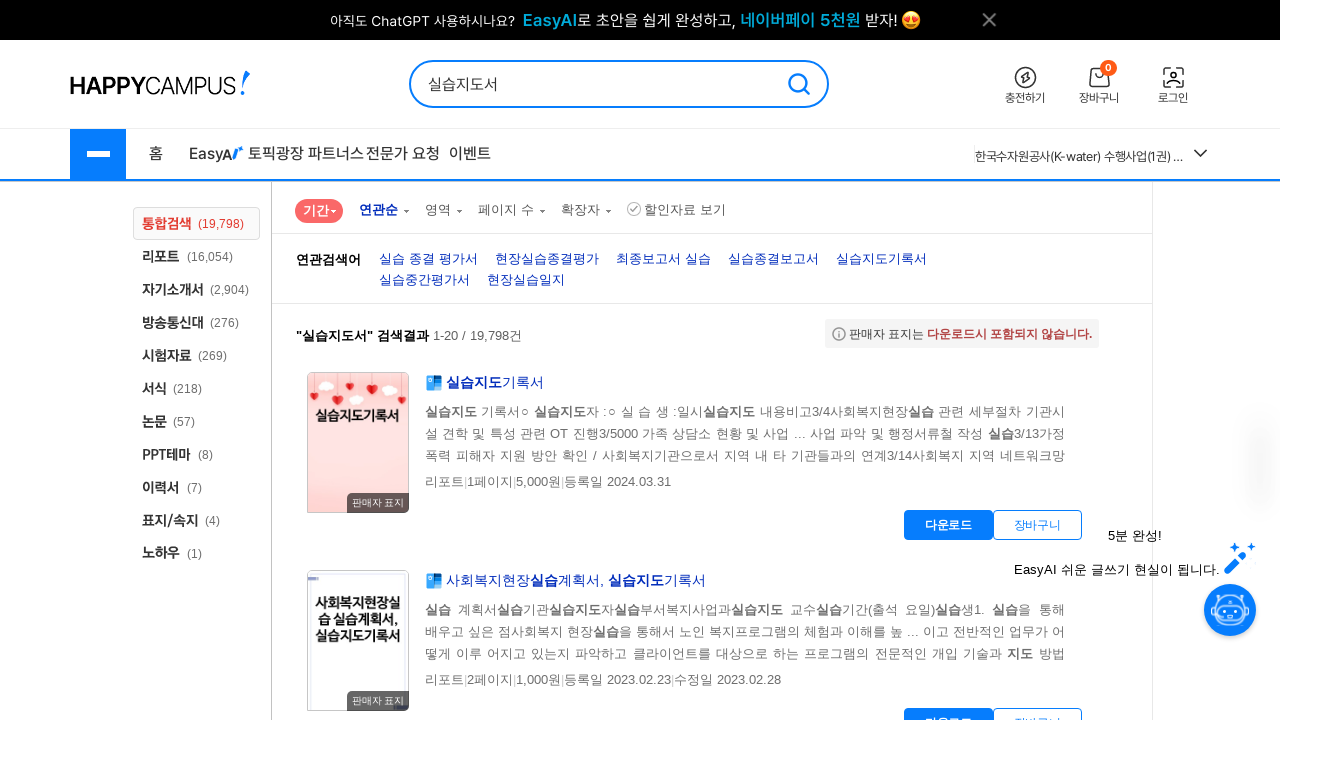

--- FILE ---
content_type: text/html; charset=UTF-8
request_url: https://www.happycampus.com/search/?type=all&qu=%EC%8B%A4%EC%8A%B5%EC%A7%80%EB%8F%84%EC%84%9C
body_size: 30581
content:
	<!doctype html>
	<html lang="ko">
	<head>
		<meta charset="utf-8">
		<meta http-equiv="X-UA-Compatible" content="IE=Edge">
				<meta name="robots" content="INDEX, FOLLOW">
		<meta name="title" content="&quot;실습지도서&quot;의 검색결과 입니다.">
									<meta name="description" content="실습지도 기록서○ 실습지도자 :○ 실 습 생 :일시실습지도 내용비고3/4사회복지현장실습 관련 세부절차 기관시설 견학 및 특성 관련 OT 진행3/5000 가족 상담소 현황 및 사업 .. 사업 파악 및 행정서류철 작성 ..">
				<meta name="keywords" content="실습 종결 평가서,현장실습종결평가,최종보고서 실습,실습종결보고서,실습지도기록서,실습중간평가서,현장실습일지">
												<meta name="naver-site-verification" content="9d5276990e037d2a259f3dd85f8d386740d2b02d">
			<meta name="msvalidate.01" content="E236260B46612146FC41B9B341F4AE51" />
				<link rel="SHORTCUT ICON" type="image/x-icon" href="/images/v4/favicon.ico">
						
				<link rel="stylesheet" type="text/css" href="/css/v5/swiper-bundle.min.css?cssVer=20260119.0" />
<link rel="stylesheet" type="text/css" href="/css/v4/common.css?cssVer=20260119.0" />
<link rel="stylesheet" type="text/css" href="/css/v4/search2014.css?cssVer=20260119.0" />
<link rel="stylesheet" type="text/css" href="/css/pop/pop2009.css?cssVer=20260119.0" />
<link rel="stylesheet" type="text/css" href="/css/jquery-ui/jquery-ui.min.css?ver=3" />
<link rel="stylesheet" type="text/css" href="?cssVer=20260119.0" />
<script type="text/javascript" src="/assets/2905faa7/jquery.min.js"></script>
<script type="text/javascript" src="/js/swiper-bundle.min.js?jsVer=20260122.0"></script>
<script type="text/javascript" src="https://pagead2.googlesyndication.com/pagead/js/adsbygoogle.js"></script>
<script type="text/javascript" src="/js/plugin/jquery.cycle.all.js?jsVer=20260122.0"></script>
<title>&quot;실습지도서&quot;의 검색결과 입니다.</title>
	</head>
	<body>
							<div class="TopBanner">
					<div class="Inner">
						<div id="bannerPcHeaderLine" style="position:relative;width:1025px;height:40px;clear:both;">
		
		<ul style="list-style:none !important;overflow:hidden;width:1025px;height:40px;">
							<li data-bannerPositionSeq='233' data-bannerSeq="3492"><a href="/banner/click/3492" target='_blank'><img src="/images/hcBanner/2025/09/01/3492.png?cd=1767158434" width="1025" alt="AI글쓰기 2.1 업데이트"></a></li>
								</ul>
			</div>

	<script>
		jQuery(function () {
			
			if(typeof bannerSeq === "undefined"){
				bannerSeq = new Array();
			}

			var bannerCycleOpts = {
				fx: 'fade',
				speed: 'fast',
				timeout: 0,
				pagerEvent: 'mouseover',
				slideResize: true,
				containerResize: true,
				width: '100%',
				height: '100%',
				fit: 1,
				speed: 600,
				timeout: 3000,
				//배너가 노출될때 최초 1회 뷰 로그 저장
				before(el) {
					if(typeof $(el).attr('data-bannerSeq') !== "undefined") {
						if(bannerSeq.indexOf($(el).attr('data-bannerPositionSeq')+'-'+$(el).attr('data-bannerSeq')) == -1) {
							$.get("/banner/viewLog/" + $(el).attr('data-bannerSeq'));
							bannerSeq.push($(el).attr('data-bannerPositionSeq')+'-'+$(el).attr('data-bannerSeq'));
							console.log($(el).attr('data-bannerPositionSeq')+'-'+$(el).attr('data-bannerSeq'));
						}
					}
				},
			};

			
			$('#bannerPcHeaderLine > ul').cycle(bannerCycleOpts);

						$.get("/banner/viewLog/3492");
			
		});
	</script>						<button class="BtnClose" style="z-index: 9999">
							<img src="/images/v4/main/btn_top_close.png" alt="닫기" />
						</button>
					</div>
				</div>
				<script>
					const closeButton = document.querySelector('.BtnClose');
					closeButton.addEventListener('click', () => {
						const banner = document.querySelector('.TopBanner');
						banner.style.display = 'none';
					});
				</script>
				
			<div id="wrap_v4">
				
<header id="Header" class="Header">
	<div class="Shell">
		<div class="Inner">

			<article class="CenterBetween">

				<!--2025012291709 :: 로고 :: START-->
				<a href="/" class="Logo">
					<img src="/images/v5/logo/logo_header_hp.png" alt="">
				</a>
				<!--2025012291709 :: 로고 :: END-->

									<!--2025012291742 :: 검색창 :: START-->
					<div id="SearchBar">
						<div class="TextInput_2 NoFocused">
							<form name='search'
								  action="https://www.happycampus.com/search/"
								  accept-charset="utf-8" method="get"
								  onsubmit="return SearchBar.keywordSuggestFormSubmit();">
								<input type="hidden" id="searchType" name="type" value="all">
								<input type="text"
									   id="SearchBarInput"
									   placeholder="원하는 자료를 검색해 보세요."
									   autocomplete="off"
									   value="실습지도서">
								<button onclick="Common.hcLogTrace(229, 1043); " class="BtnSearch">
									<img src="/icon/v5/layout/icon_1.svg" alt="검색">
								</button>
							</form>

							<div id="SearchBarRecentSearches" class="RecentSearches"
								 style="display: none;">

								<div class="Recent">
									<div class="Title">
										<div class="Text">최근 검색어</div>
										<button class="BtnDelete"
												onclick="SearchBar.latelyKeywordReset();"
											>전체삭제</button>
									</div>
									<div class="Content">
										<div id="NoRecentSearches" class="Type1">최근 검색어 내역이 없습니다.</div>
										<div id="NoAutoSearches" class="Type1">자동완성 내역이 없습니다.</div>
										<ul class="Searching Type2" id="SearchBarKeywordArea">
										</ul>
									</div>
									<div class="BtnClose">
										<button>닫기</button>
									</div>
								</div>
							</div>
						</div>
					</div>
					<!--2025012291742 :: 검색창 :: END-->
					
								<!--2025012291851 :: 버튼 :: START-->
				<ul class="Ul-DVSXRFQ">
					<li>
						<a href="/pay/" class="Item" onclick="Common.hcLogTrace(233, 1149);">
							<div class="ImgBox">
								<img src="/icon/v5/layout/icon_1_1.svg" alt="충전하기">
							</div>
							<div class="Text">충전하기</div>
						</a>
					</li>
					<li>
						<a href="/cart/" class="Item" onclick="Common.hcLogTrace(233, 1154);">
							<div class="ImgBox">
								<img src="/icon/v5/layout/icon_1_2.svg" alt="장바구니">
								<div class="Num">0</div>
							</div>
							<div class="Text">장바구니</div>
						</a>
					</li>
											<li>
							<a href="https://www.happycampus.com/site/login/?returnUrl=https%3A%2F%2Fwww.happycampus.com%2Fsearch%2F%3Ftype%3Dall%26qu%3D%25EC%258B%25A4%25EC%258A%25B5%25EC%25A7%2580%25EB%258F%2584%25EC%2584%259C"
									class="Item" onclick="Common.hcLogTrace(233, 1146);">
								<div class="ImgBox">
									<img src="/icon/v5/layout/icon_1_4.svg" alt="로그인">
								</div>
								<div class="Text">로그인</div>
							</a>
						</li>
										</ul>
				<!--2025012291851 :: 버튼 :: END-->
							</article>
		</div>
	</div>
</header>
<nav class="TopNav">
	<div class="Shell">
		<div class="Inner">
			<article class="Box-I6VIE51L">
				<div class="First">
					<div class="MenuWrap">
						<button class="BtnHamburger">
							<span class="Bar"></span>
							<span class="Bar"></span>
							<span class="Bar"></span>
						</button>
						<ul class="MenuFirst">
							<li class="SubTitle">문서광장</li>
														<li>
									<a href="/kndata/report/" class="Item">
										<span>리포트</span>
										<img src="/icon/v5/layout/icon_4.svg" alt="오른쪽 화살표">
									</a>

									<ul class="SubMenu">
																					<li><a href="/kndata/report/12">경영/경제</a></li>
																						<li><a href="/kndata/report/13">공학/기술</a></li>
																						<li><a href="/kndata/report/20">교육학</a></li>
																						<li><a href="/kndata/report/18">농/수산학</a></li>
																						<li><a href="/kndata/report/23">독후감/창작</a></li>
																						<li><a href="/kndata/report/21">법학</a></li>
																						<li><a href="/kndata/report/16">사회과학</a></li>
																						<li><a href="/kndata/report/15">생활/환경</a></li>
																						<li><a href="/kndata/report/22">예체능</a></li>
																						<li><a href="/kndata/report/19">의/약학</a></li>
																						<li><a href="/kndata/report/14">인문/어학</a></li>
																						<li><a href="/kndata/report/17">자연과학</a></li>
																						<li><a href="/kndata/report/25">창업</a></li>
																						<li><a href="/kndata/report/26">디자인소스</a></li>
																						<li><a href="/kndata/report/27">프로그램소스</a></li>
																				</ul>

								</li>
																<li>
									<a href="/kndata/paper/" class="Item">
										<span>논문</span>
										<img src="/icon/v5/layout/icon_4.svg" alt="오른쪽 화살표">
									</a>

									<ul class="SubMenu">
																					<li><a href="/kndata/paper/439">인문학</a></li>
																						<li><a href="/kndata/paper/440">사회과학</a></li>
																						<li><a href="/kndata/paper/441">자연과학</a></li>
																						<li><a href="/kndata/paper/442">공학</a></li>
																						<li><a href="/kndata/paper/443">의약학</a></li>
																						<li><a href="/kndata/paper/444">농수해양학</a></li>
																						<li><a href="/kndata/paper/445">예술체육학</a></li>
																						<li><a href="/kndata/paper/446">학위논문</a></li>
																						<li><a href="/kndata/paper/5061">복합학</a></li>
																				</ul>

								</li>
																<li>
									<a href="/kndata/intro/" class="Item">
										<span>자기소개서</span>
										<img src="/icon/v5/layout/icon_4.svg" alt="오른쪽 화살표">
									</a>

									<ul class="SubMenu">
																					<li><a href="/kndata/intro/4959">취업</a></li>
																						<li><a href="/kndata/intro/4960">학교</a></li>
																						<li><a href="/kndata/intro/66">작성법</a></li>
																						<li><a href="/kndata/intro/4961">면접준비</a></li>
																						<li><a href="/kndata/intro/65">기타</a></li>
																				</ul>

								</li>
																<li>
									<a href="/kndata/resume/" class="Item">
										<span>이력서</span>
										<img src="/icon/v5/layout/icon_4.svg" alt="오른쪽 화살표">
									</a>

									<ul class="SubMenu">
																					<li><a href="/kndata/resume/59">표준 이력서</a></li>
																						<li><a href="/kndata/resume/60">디자인 이력서</a></li>
																						<li><a href="/kndata/resume/61">외국어 이력서</a></li>
																						<li><a href="/kndata/resume/62">이력서 작성법</a></li>
																				</ul>

								</li>
																<li>
									<a href="/kndata/exam/" class="Item">
										<span>시험자료</span>
										<img src="/icon/v5/layout/icon_4.svg" alt="오른쪽 화살표">
									</a>

									<ul class="SubMenu">
																					<li><a href="/kndata/exam/68">자격시험</a></li>
																						<li><a href="/kndata/exam/67">학교</a></li>
																						<li><a href="/kndata/exam/70">기타</a></li>
																				</ul>

								</li>
																<li>
									<a href="/kndata/knou/" class="Item">
										<span>방송통신대</span>
										<img src="/icon/v5/layout/icon_4.svg" alt="오른쪽 화살표">
									</a>

									<ul class="SubMenu">
																					<li><a href="/kndata/knou/72">중간과제물</a></li>
																						<li><a href="/kndata/knou/73">중간시험</a></li>
																						<li><a href="/kndata/knou/74">기말시험</a></li>
																						<li><a href="/kndata/knou/75">계절시험</a></li>
																						<li><a href="/kndata/knou/76">핵심요약노트</a></li>
																						<li><a href="/kndata/knou/346">출석대체 시험/과제</a></li>
																				</ul>

								</li>
																<li>
									<a href="/kndata/form/" class="Item">
										<span>서식</span>
										<img src="/icon/v5/layout/icon_4.svg" alt="오른쪽 화살표">
									</a>

									<ul class="SubMenu">
																					<li><a href="/kndata/form/41">각종계약서</a></li>
																						<li><a href="/kndata/form/52">건설서식</a></li>
																						<li><a href="/kndata/form/47">교육서식</a></li>
																						<li><a href="/kndata/form/50">법률서식</a></li>
																						<li><a href="/kndata/form/51">부서별서식</a></li>
																						<li><a href="/kndata/form/49">생활서식</a></li>
																						<li><a href="/kndata/form/45">업무서식</a></li>
																						<li><a href="/kndata/form/44">회사서식</a></li>
																						<li><a href="/kndata/form/46">사규/규정</a></li>
																						<li><a href="/kndata/form/43">사업계획서</a></li>
																						<li><a href="/kndata/form/53">영문서식</a></li>
																						<li><a href="/kndata/form/524">행정서식</a></li>
																						<li><a href="/kndata/form/48">기타</a></li>
																				</ul>

								</li>
																<li>
									<a href="/kndata/ppt/" class="Item">
										<span>PPT양식</span>
										<img src="/icon/v5/layout/icon_4.svg" alt="오른쪽 화살표">
									</a>

									<ul class="SubMenu">
																					<li><a href="/kndata/ppt/104">만화/애니</a></li>
																						<li><a href="/kndata/ppt/103">이미지소스</a></li>
																						<li><a href="/kndata/ppt/102">패키지자료</a></li>
																						<li><a href="/kndata/ppt/101">다이어그램</a></li>
																						<li><a href="/kndata/ppt/100">뷰티/패션</a></li>
																						<li><a href="/kndata/ppt/99">음식/식품</a></li>
																						<li><a href="/kndata/ppt/98">국가/전통/종교</a></li>
																						<li><a href="/kndata/ppt/97">과학/의료/글로벌</a></li>
																						<li><a href="/kndata/ppt/96">가족/부동산/경제</a></li>
																						<li><a href="/kndata/ppt/95">풍경/여행/동식물</a></li>
																						<li><a href="/kndata/ppt/94">취미/스포츠/레저</a></li>
																						<li><a href="/kndata/ppt/93">학교/교육</a></li>
																						<li><a href="/kndata/ppt/92">IT/컴퓨터/미디어</a></li>
																						<li><a href="/kndata/ppt/91">비즈니스</a></li>
																						<li><a href="/kndata/ppt/105">기타</a></li>
																				</ul>

								</li>
																<li>
									<a href="/kndata/corp/" class="Item">
										<span>기업보고서</span>
										<img src="/icon/v5/layout/icon_4.svg" alt="오른쪽 화살표">
									</a>

									<ul class="SubMenu">
																					<li><a href="/kndata/corp/106">대기업</a></li>
																						<li><a href="/kndata/corp/107">중견기업</a></li>
																						<li><a href="/kndata/corp/4962">중소기업</a></li>
																				</ul>

								</li>
																<li>
									<a href="/kndata/biz/" class="Item">
										<span>전문자료</span>
										<img src="/icon/v5/layout/icon_4.svg" alt="오른쪽 화살표">
									</a>

									<ul class="SubMenu">
																					<li><a href="/kndata/biz/80">세미나자료</a></li>
																				</ul>

								</li>
																<li>
									<a href="/kndata/cover/" class="Item">
										<span>표지/속지</span>
										<img src="/icon/v5/layout/icon_4.svg" alt="오른쪽 화살표">
									</a>

									<ul class="SubMenu">
																					<li><a href="/kndata/cover/88">표지</a></li>
																						<li><a href="/kndata/cover/89">리포트속지</a></li>
																				</ul>

								</li>
																<li>
									<a href="/kndata/knowhow/" class="Item">
										<span>노하우</span>
										<img src="/icon/v5/layout/icon_4.svg" alt="오른쪽 화살표">
									</a>

									<ul class="SubMenu">
																					<li><a href="/kndata/knowhow/5023">구매/판매대행</a></li>
																						<li><a href="/kndata/knowhow/5030">글쓰기</a></li>
																						<li><a href="/kndata/knowhow/5024">데이터분석</a></li>
																						<li><a href="/kndata/knowhow/5025">마케팅</a></li>
																						<li><a href="/kndata/knowhow/5026">블로그 수익화</a></li>
																						<li><a href="/kndata/knowhow/5027">쇼핑몰/스토어</a></li>
																						<li><a href="/kndata/knowhow/5028">유튜브</a></li>
																						<li><a href="/kndata/knowhow/5029">전자책/출판</a></li>
																						<li><a href="/kndata/knowhow/5035">결혼</a></li>
																						<li><a href="/kndata/knowhow/5036">공부</a></li>
																						<li><a href="/kndata/knowhow/5037">다이어트</a></li>
																						<li><a href="/kndata/knowhow/5038">디자인</a></li>
																						<li><a href="/kndata/knowhow/5039">요리레시피</a></li>
																						<li><a href="/kndata/knowhow/5040">법률</a></li>
																						<li><a href="/kndata/knowhow/5041">부동산</a></li>
																						<li><a href="/kndata/knowhow/5042">유학</a></li>
																						<li><a href="/kndata/knowhow/5043">자동차</a></li>
																						<li><a href="/kndata/knowhow/5044">재테크</a></li>
																						<li><a href="/kndata/knowhow/5045">중고거래</a></li>
																						<li><a href="/kndata/knowhow/5046">프레젠테이션</a></li>
																						<li><a href="/kndata/knowhow/5047">프리랜서</a></li>
																						<li><a href="/kndata/knowhow/5048">학교</a></li>
																						<li><a href="/kndata/knowhow/5049">회사</a></li>
																						<li><a href="/kndata/knowhow/5034">기타</a></li>
																				</ul>

								</li>
															<li class="SubTitle">자격시험</li>
							<li>
								<a href="/qualifyingExam/" class="Item">
									<span>기출문제상세</span>
									<img src="/icon/v5/layout/icon_4.svg" alt="오른쪽 화살표">
								</a>
								<ul class="SubMenu">
																			<li><a href="/qualifyingExam/list/engineer/">기사</a></li>
																				<li><a href="/qualifyingExam/list/industrialEngineer/">산업기사</a></li>
																				<li><a href="/qualifyingExam/list/craftsman/">기능사</a></li>
																				<li><a href="/qualifyingExam/list/nationalProfessionalQualification/">국가전문자격</a></li>
																				<li><a href="/qualifyingExam/list/socialWorker/">사회복지사</a></li>
																				<li><a href="/qualifyingExam/list/computerProficiency/">컴퓨터활용능력</a></li>
																				<li><a href="/qualifyingExam/list/koreanHistory/">한국사능력검정</a></li>
																		</ul>
							</li>
							<li class="SubTitle">테마광장</li>
							<li>
								<a href="/themeSquare/main/?cate1=5692" class="Item">
									<span>간호학</span>
									<img src="/icon/v5/layout/icon_4.svg" alt="오른쪽 화살표">
								</a>
								<ul class="SubMenu">
									<li><a href="/themeSquare/list/?cate1=5692&cate2=5697">학업계획서</a></li>
									<li><a href="/themeSquare/list/?cate1=5692&cate2=5693">간호진단</a></li>
									<li><a href="/themeSquare/list/?cate1=5692&cate2=5695">CASESTUDY</a></li>
									<li><a href="/themeSquare/list/?cate1=5692&cate2=5698">국가고시</a></li>
									<li><a href="/themeSquare/list/?cate1=5692&cate2=5699">자기소개서</a></li>
								</ul>
							</li>
							<li>
								<a href="/themeSquare/main/?cate1=5887" class="Item">
									<span>유아교육학</span>
									<img src="/icon/v5/layout/icon_4.svg" alt="오른쪽 화살표">
								</a>
								<ul class="SubMenu">
									<li><a href="/themeSquare/list/?cate1=5887&cate2=5889">학업계획서</a></li>
									<li><a href="/themeSquare/list/?cate1=5887&cate2=5889">리포트</a></li>
									<li><a href="/themeSquare/list/?cate1=5887&cate2=5890">관찰일지</a></li>
									<li><a href="/themeSquare/list/?cate1=5887&cate2=5891">실습일지</a></li>
									<li><a href="/themeSquare/list/?cate1=5887&cate2=5892">자기소개서</a></li>
								</ul>
							<li>
								<a href="/themeSquare/list/?cate1=13069&cate2=13091" class="Item">
									<span>사회복지사</span>
									<img src="/icon/v5/layout/icon_4.svg" alt="오른쪽 화살표">
								</a>
								<ul class="SubMenu">
									<li><a href="/themeSquare/list/?cate1=13069&cate2=13091">사회복지개론</a></li>
									<li><a href="/themeSquare/list/?cate1=13069&cate2=13095">인간행동과사회환경</a></li>
									<li><a href="/themeSquare/list/?cate1=13069&cate2=13097">사회복지정책론</a></li>
									<li><a href="/themeSquare/list/?cate1=13069&cate2=13099">사회복지법제</a></li>
									<li><a href="/themeSquare/list/?cate1=13069&cate2=13101">사회복지실천론</a></li>
									<li><a href="/themeSquare/list/?cate1=13069&cate2=13103">사회복지실천기술론</a></li>
									<li><a href="/themeSquare/list/?cate1=13069&cate2=13107">사회복지조사론</a></li>
								</ul>
							</li>
							<li>
								<a href="/themeSquare/list/?cate1=13077&cate2=13155" class="Item">
									<span>평생교육사</span>
									<img src="/icon/v5/layout/icon_4.svg" alt="오른쪽 화살표">
								</a>
								<ul class="SubMenu">
									<li><a href="/themeSquare/list/?cate1=13077&cate2=13155">평생교육론</a></li>
									<li><a href="/themeSquare/list/?cate1=13077&cate2=13157">평생교육방법론</a></li>
									<li><a href="/themeSquare/list/?cate1=13077&cate2=13159">평생교육경영론</a></li>
									<li><a href="/themeSquare/list/?cate1=13077&cate2=13161">평생교육프로그램개발론</a></li>
									<li><a href="/themeSquare/list/?cate1=13077&cate2=13165">평생교육실습</a></li>
								</ul>
							</li>
							<li>
								<a href="/themeSquare/main/?cate1=994" class="Item">
									<span>독후감</span>
									<img src="/icon/v5/layout/icon_4.svg" alt="오른쪽 화살표">
								</a>
								<ul class="SubMenu">
									<li><a href="/themeSquare/list/?cate1=994&cate2=995">자기계발</a></li>
									<li><a href="/themeSquare/list/?cate1=994&cate2=996">경제/경영</a></li>
									<li><a href="/themeSquare/list/?cate1=994&cate2=997">수필/시</a></li>
									<li><a href="/themeSquare/list/?cate1=994&cate2=998">인문/교양</a></li>
									<li><a href="/themeSquare/list/?cate1=994&cate2=999">소설/문학</a></li>
									<li><a href="/themeSquare/list/?cate1=994&cate2=1000">역사/문화</a></li>
									<li><a href="/themeSquare/list/?cate1=994&cate2=5612">사회/정치</a></li>
									<li><a href="/themeSquare/list/?cate1=994&cate2=5613">과학/공학</a></li>
									<li><a href="/themeSquare/list/?cate1=994&cate2=5614">종교/예술</a></li>
									<li><a href="/themeSquare/list/?cate1=994&cate2=1001">기타</a></li>
									<!-- li><a href="/themeSquare/list/?cate1=994&cate2=5912">도서요약본</a></li -->
								</ul>
							</li>
							<li>
								<a href="/themeSquare/main/?cate1=1002" class="Item">
									<span>자기소개서</span>
									<img src="/icon/v5/layout/icon_4.svg" alt="오른쪽 화살표">
								</a>
								<ul class="SubMenu">
									<li><a href="/themeSquare/list/?cate1=1002&cate2=1003">공사/공기업</a></li>
									<li><a href="/themeSquare/list/?cate1=1002&cate2=1004">100대 기업</a></li>
									<li><a href="/themeSquare/list/?cate1=1002&cate2=1005">의료/복지</a></li>
									<li><a href="/themeSquare/list/?cate1=1002&cate2=1006">교육</a></li>
									<li><a href="/themeSquare/list/?cate1=1002&cate2=1007">공무원/군인</a></li>
								</ul>
							</li>
							<li>
								<a href="/themeSquare/list/?cate1=5687&cate2=5688" class="Item">
									<span>학업계획서</span>
									<img src="/icon/v5/layout/icon_4.svg" alt="오른쪽 화살표">
								</a>
								<ul class="SubMenu">
									<li><a href="/themeSquare/list/?cate1=5687&cate2=5688">대입/수시</a></li>
									<li><a href="/themeSquare/list/?cate1=5687&cate2=5689">편입학</a></li>
									<li><a href="/themeSquare/list/?cate1=5687&cate2=5690">대학원</a></li>
									<li><a href="/themeSquare/list/?cate1=5687&cate2=5691">대외활동/기타</a></li>
								</ul>
							</li>
							<li>
								<a href="/themeSquare/main/?cate1=14107" class="Item">
									<span>노하우</span>
									<img src="/icon/v5/layout/icon_4.svg" alt="오른쪽 화살표">
								</a>
								<ul class="SubMenu">
									<li><a href="/themeSquare/list/?cate1=14107&cate2=14110">N잡</a></li>
									<li><a href="/themeSquare/list/?cate1=14107&cate2=14109">직무스킬</a></li>
									<li><a href="/themeSquare/list/?cate1=14107&cate2=14111">취업스킬</a></li>
									<li><a href="/themeSquare/list/?cate1=14107&cate2=14108">라이프</a></li>
								</ul>
							</li>
							<li>
								<a href="/themeSquare/main/?cate1=14114" class="Item">
									<span>서식존</span>
									<img src="/icon/v5/layout/icon_4.svg" alt="오른쪽 화살표">
								</a>
								<ul class="SubMenu">
									<li><a href="/themeSquare/list/?cate1=14114&cate2=14118"><em>각종계약서</em></a></li>
									<li><a href="/themeSquare/list/?cate1=14114&cate2=14144"><em>건설서식</em></a></li>
									<li><a href="/themeSquare/list/?cate1=14114&cate2=14130"><em>교육서식</em></a></li>
									<li><a href="/themeSquare/list/?cate1=14114&cate2=14138"><em>법률서식</em></a></li>
									<li><a href="/themeSquare/list/?cate1=14114&cate2=14142"><em>부서별서식</em></a></li>
									<li><a href="/themeSquare/list/?cate1=14114&cate2=14128"><em>사규/규정</em></a></li>
									<li><a href="/themeSquare/list/?cate1=14114&cate2=14122"><em>사업계획서</em></a></li>
									<li><a href="/themeSquare/list/?cate1=14114&cate2=14134"><em>생활서식</em></a></li>
									<li><a href="/themeSquare/list/?cate1=14114&cate2=14126"><em>업무서식</em></a></li>
									<li><a href="/themeSquare/list/?cate1=14114&cate2=14146"><em>영문서식</em></a></li>
									<li><a href="/themeSquare/list/?cate1=14114&cate2=14148"><em>행정서식</em></a></li>
								</ul>
							</li>
							<!-- <li>
								<a href="/helpdesk/notice/" class="Btn-SB5MFZS">
									공지사항
								</a>
								<a href="/helpdesk/" class="Btn-SB5MFZS">
									<img src="/icon/v5/layout/icon_6.png" alt="고객센터">
									고객센터
								</a>
							</li> -->
						</ul>
					</div>
					<ul class="Ul-EJF97NJ">
						<li>
							<a href="/">홈</a>
						</li>
						<li>
							<a href="https://write.happycampus.com" onclick="Common.hcLogTrace(233, 12406);" target="_blank">
								<span>Easy</span>
								<img src="/icon/v5/layout/icon_3.svg" alt="이지에이아이">
							</a>
						</li>
						<li>
							<a href="/aiWrite/topicSquare/" target="_blank" onclick="Common.hcLogTrace(233, 12388);">토픽광장</a>
						</li>
						<li>
							<a href="https://partners.happycampus.com" target="_blank" onclick="Common.hcLogTrace(233, 12379);">파트너스</a>
						</li>
						<li>
							<a href="https://request.happycampus.com"
									target="_blank"
									onclick="Common.hcLogTrace(233, 12418);">전문가 요청</a>
						</li>
						<li>
							<a href="/helpdesk/event/?viewType=ing">이벤트</a>
						</li>
					</ul>
				</div>

									<!-- 인기자료 :: start -->
					<div class="Second">
						<div class="Box-LZ40AJ1">
							<div class="Line"></div>
							<div class="Swiper-7025OKI swiper">
								<div class="swiper-wrapper">
																			<div class="swiper-slide" title="[2026년 66회 간호사 국가고시 대비] 보건의료법규 총정리 요약집 (개정법O)">
											<a href="/report-doc/33055676/"
													class="Item">
												[2026년 66회 간호사 국가고시 대비] 보건의료법규 총정리 요약집 (개정법O)											</a>
										</div>
																			<div class="swiper-slide" title="한국수자원공사(K-water) 수행사업(1권) 직무능력평가 대비 필기시험 (문제 + 해설답안)">
											<a href="/exam-doc/30577283/"
													class="Item">
												한국수자원공사(K-water) 수행사업(1권) 직무능력평가 대비 필기시험 (문제 + 해설답안)											</a>
										</div>
																			<div class="swiper-slide" title="세무대리인들을 위한 플랫폼(배달대행/결제대행/온라인)매출 조회 입력방법(25년 2월 04일 업데이트)">
											<a href="/knowhow-doc/26805100/"
													class="Item">
												세무대리인들을 위한 플랫폼(배달대행/결제대행/온라인)매출 조회 입력방법(25년 2월 04일 업데이트)											</a>
										</div>
																			<div class="swiper-slide" title="한국수자원공사(K-water) 수행사업(2권) 직무능력평가 대비 필기시험 (문제 + 해설답안)">
											<a href="/exam-doc/30577289/"
													class="Item">
												한국수자원공사(K-water) 수행사업(2권) 직무능력평가 대비 필기시험 (문제 + 해설답안)											</a>
										</div>
																			<div class="swiper-slide" title="간호사 국가고시 총 정리, 요약본(성인, 모성, 아동, 지역, 정신)-시험 당일 챙겨간 요약본입니다!">
											<a href="/report-doc/30712497/"
													class="Item">
												간호사 국가고시 총 정리, 요약본(성인, 모성, 아동, 지역, 정신)-시험 당일 챙겨간 요약본입니다!											</a>
										</div>
																			<div class="swiper-slide" title="식품의약품안전처_보건연구사_서류합격_자기소개서&amp;직무수행계획서_자소서 전문가에게 유료첨삭 받은 자료입니다.">
											<a href="/intro-doc/32995592/"
													class="Item">
												식품의약품안전처_보건연구사_서류합격_자기소개서&amp;직무수행계획서_자소서 전문가에게 유료첨삭 받은 자료입니다.											</a>
										</div>
																			<div class="swiper-slide" title="간호사국가고시 간호관리학 요약정리">
											<a href="/report-doc/30584047/"
													class="Item">
												간호사국가고시 간호관리학 요약정리											</a>
										</div>
																			<div class="swiper-slide" title="한국수자원공사 토목직 복원본 2022-2023">
											<a href="/exam-doc/30096479/"
													class="Item">
												한국수자원공사 토목직 복원본 2022-2023											</a>
										</div>
																			<div class="swiper-slide" title="2025(상) 한국수자원공사 토목직 필기 복원본">
											<a href="/exam-doc/30647837/"
													class="Item">
												2025(상) 한국수자원공사 토목직 필기 복원본											</a>
										</div>
																			<div class="swiper-slide" title="수질환경기사 필기 총정리본">
											<a href="/exam-doc/30820905/"
													class="Item">
												수질환경기사 필기 총정리본											</a>
										</div>
																	</div>
							</div>
							<button class="BtnMore">
								<img src="/icon/v5/layout/icon_7.svg" alt="더보기">
							</button>
							<div class="Layer-2OERKJY">
								<div class="Title"><span class="Color_Primary">인기</span> 자료</div>
								<ul class="Ranking">
																			<li>
											<a href="/report-doc/33055676/"
													title="[2026년 66회 간호사 국가고시 대비] 보건의료법규 총정리 요약집 (개정법O)">
												1. [2026년 66회 간호사 국가고시 대비] 보건의료법규 총정리 요약집 (개정법O)											</a>
										</li>
																			<li>
											<a href="/exam-doc/30577283/"
													title="한국수자원공사(K-water) 수행사업(1권) 직무능력평가 대비 필기시험 (문제 + 해설답안)">
												2. 한국수자원공사(K-water) 수행사업(1권) 직무능력평가 대비 필기시험 (문제 + 해설답안)											</a>
										</li>
																			<li>
											<a href="/knowhow-doc/26805100/"
													title="세무대리인들을 위한 플랫폼(배달대행/결제대행/온라인)매출 조회 입력방법(25년 2월 04일 업데이트)">
												3. 세무대리인들을 위한 플랫폼(배달대행/결제대행/온라인)매출 조회 입력방법(25년 2월 04일 업데이트)											</a>
										</li>
																			<li>
											<a href="/exam-doc/30577289/"
													title="한국수자원공사(K-water) 수행사업(2권) 직무능력평가 대비 필기시험 (문제 + 해설답안)">
												4. 한국수자원공사(K-water) 수행사업(2권) 직무능력평가 대비 필기시험 (문제 + 해설답안)											</a>
										</li>
																			<li>
											<a href="/report-doc/30712497/"
													title="간호사 국가고시 총 정리, 요약본(성인, 모성, 아동, 지역, 정신)-시험 당일 챙겨간 요약본입니다!">
												5. 간호사 국가고시 총 정리, 요약본(성인, 모성, 아동, 지역, 정신)-시험 당일 챙겨간 요약본입니다!											</a>
										</li>
																			<li>
											<a href="/intro-doc/32995592/"
													title="식품의약품안전처_보건연구사_서류합격_자기소개서&amp;직무수행계획서_자소서 전문가에게 유료첨삭 받은 자료입니다.">
												6. 식품의약품안전처_보건연구사_서류합격_자기소개서&amp;직무수행계획서_자소서 전문가에게 유료첨삭 받은 자료입니다.											</a>
										</li>
																			<li>
											<a href="/report-doc/30584047/"
													title="간호사국가고시 간호관리학 요약정리">
												7. 간호사국가고시 간호관리학 요약정리											</a>
										</li>
																			<li>
											<a href="/exam-doc/30096479/"
													title="한국수자원공사 토목직 복원본 2022-2023">
												8. 한국수자원공사 토목직 복원본 2022-2023											</a>
										</li>
																			<li>
											<a href="/exam-doc/30647837/"
													title="2025(상) 한국수자원공사 토목직 필기 복원본">
												9. 2025(상) 한국수자원공사 토목직 필기 복원본											</a>
										</li>
																			<li>
											<a href="/exam-doc/30820905/"
													title="수질환경기사 필기 총정리본">
												10. 수질환경기사 필기 총정리본											</a>
										</li>
																	</ul>
							</div>
						</div>
					</div>
					<script>
						window.addEventListener('DOMContentLoaded', () => {
							// set vars: html element 변수 설정
							const btnMore = document.querySelector('.Box-LZ40AJ1 .BtnMore');
							const topSaleDocListLayer = document.querySelector('.Layer-2OERKJY');

							// 인기 자료 목록 더보기 클릭 이벤트
							btnMore.addEventListener('click', () => {
								topSaleDocListLayer.classList.toggle('Open');
								btnMore.classList.toggle('On');
							});

							// 화면 클릭시 인기자료 목록 숨김 이벤트 처리
							document.addEventListener('click', function(event) {
								if (!btnMore.contains(event.target)
									&& !topSaleDocListLayer.contains(event.target)) {

									topSaleDocListLayer.classList.remove('Open');
									btnMore.classList.remove('On');
								}
							});

							// 인기 자료 목록 swiper 설정
							const swiper7 = new Swiper('.Swiper-7025OKI', {
								direction: "vertical",
								height: 18,
								slidesPerView: 1,
								loop: true,
								autoplay: {
									delay: 2500,
									disableOnInteraction: false,
								},
							});

							swiper7.el.addEventListener('mouseenter', function () {
								swiper7.autoplay.stop();
							});

							swiper7.el.addEventListener('mouseleave', function () {
								swiper7.autoplay.start();
							});
						});
					</script>
					<!-- 인기자료 :: end -->
							</article>
		</div>
	</div>
</nav>			<div class="sch_top_line"></div>
	<div id="container">
<!-- container -->
<div id="container">
	<!-- aside -->
	<div class="aside">
		<ul class="s_menu">
						<li class=on> <span style="cursor:pointer" class="cate1" onclick="Search.setTypeFilter('total');return false;"><span class="txt_tab">통합검색<em class="c_n1">(19,798)</em></span></span></li>
								<li > <span style="cursor:pointer" class="cate2" onclick="Search.setTypeFilter('report');return false;"><span class="txt_tab">리포트<em class="c_n3">(16,054)</em></span></span></li>
										<li > <span style="cursor:pointer" class="cate4" onclick="Search.setTypeFilter('intro');return false;"><span class="txt_tab">자기소개서<em class="c_n5">(2,904)</em></span></span></li>
										<li > <span style="cursor:pointer" class="cate7" onclick="Search.setTypeFilter('knou');return false;"><span class="txt_tab">방송통신대<em class="c_n8">(276)</em></span></span></li>
										<li > <span style="cursor:pointer" class="cate6" onclick="Search.setTypeFilter('exam');return false;"><span class="txt_tab">시험자료<em class="c_n7">(269)</em></span></span></li>
										<li > <span style="cursor:pointer" class="cate8" onclick="Search.setTypeFilter('form');return false;"><span class="txt_tab">서식<em class="c_n9">(218)</em></span></span></li>
										<li > <span style="cursor:pointer" class="cate3" onclick="Search.setTypeFilter('paper');return false;"><span class="txt_tab">논문<em class="c_n4">(57)</em></span></span></li>
										<li > <span style="cursor:pointer" class="cate9" onclick="Search.setTypeFilter('ppt');return false;"><span class="txt_tab">ppt테마<em class="c_n10">(8)</em></span></span></li>
										<li > <span style="cursor:pointer" class="cate5" onclick="Search.setTypeFilter('resume');return false;"><span class="txt_tab">이력서<em class="c_n6">(7)</em></span></span></li>
										<li > <span style="cursor:pointer" class="cate13" onclick="Search.setTypeFilter('cover');return false;"><span class="txt_tab">표지/속지<em class="c_n14">(4)</em></span></span></li>
										<li > <span style="cursor:pointer" class="cate16" onclick="Search.setTypeFilter('knowhow');return false;"><span class="txt_tab">노하우<em class="c_n6">(1)</em></span></span></li>
							</ul>
	</div>
	<!-- //aside -->
		<!-- content -->
	<div class="content">
		<div class="sch_sort">
			<ul>
									<li class="menu">
						<div class="im_mark">
														<span style="cursor:pointer" class="direct_in on" onclick="Search.openFilter('dateFilterPop', event);return false;">기간</span>
						</div>
						<div id="dateFilterPop" class="sort_pop1" style="display: none">
							<ul>
								<li><span style="cursor:pointer" class="sort_lnk on" onclick="Search.setDateFilter(true);return false;">전체</span></li>
								<li><span style="cursor:pointer" class="sort_lnk " onclick="Search.setDateFilter(false, '3m');return false;">3개월</span></li>
								<li><span style="cursor:pointer" class="sort_lnk " onclick="Search.setDateFilter(false, '6m');return false;">6개월</span></li>
								<li><span style="cursor:pointer" class="sort_lnk " onclick="Search.setDateFilter(false, '1y');return false;">1년</span></li>
								<li><span style="cursor:pointer" class="sort_lnk " onclick="Search.setDateFilter(false, '2y');return false;">2년</span></li>
								<li><span style="cursor:pointer" class="sort_lnk " onclick="Search.setDateFilter(false, '3y');return false;">3년</span></li>
								<li><span style="cursor:pointer" class="sort_lnk " onclick="Search.setDateFilter(false, '5y');return false;">5년</span></li>
							</ul>
							<div class="date_set">
								<span>직접입력</span>
								<div class="set_input">
											<span>
			<input class="date" name="filterStartDate" id="filterStartDate" type="text" value="2023.01.23" data-date-format="yyyy.mm.dd" readonly>
		</span>											<span>
			<input class="date" name="filterEndDate" id="filterEndDate" type="text" value="2026.01.22" data-date-format="yyyy.mm.dd" readonly>
		</span>								</div>
								<span style="cursor:pointer" class="btn_sort_submit" onclick="Search.setDateFilter(false);return false;">적용</span>
							</div>
						</div>
					</li>
								<li class="menu">
										<span style="cursor:pointer" class="direct_in on" onclick="Search.openFilter('areaOrderPop', event);return false;">연관순</span>
					<div id="areaOrderPop" class="sort_pop1" style="height:72px;display: none">
						<ul>
							<li><span style="cursor:pointer" class="sort_lnk on" onclick="Search.setOrderFilter('');return false;">연관순</span></li>
							<li><span style="cursor:pointer" class="sort_lnk " onclick="Search.setOrderFilter('date');return false;">최신순</span></li>
						</ul>
					</div>
				</li>

				<li class="menu">
											<span style="cursor:pointer" class="direct_in" onclick="Search.openFilter('areaFilterPop', event);return false;">영역</span>
										<div id="areaFilterPop" class="sort_pop1" style="height:128px;display: none">
						<ul>
							<li><span style="cursor:pointer" class="sort_lnk on" onclick="Search.setAreaFilter('');return false;">전체</span></li>
							<li><span style="cursor:pointer" class="sort_lnk " onclick="Search.setAreaFilter('title');return false;">제목</span></li>
							<li><span style="cursor:pointer" class="sort_lnk " onclick="Search.setAreaFilter('body');return false;">본문</span></li>
							<li><span style="cursor:pointer" class="sort_lnk " onclick="Search.setAreaFilter('tag');return false;">태그</span></li>
						</ul>
					</div>
				</li>
									<li class="menu">
													<span style="cursor:pointer" class="direct_in" onclick="Search.openFilter('pageFilterPop', event);return false;">페이지 수</span>
												<div id="pageFilterPop" class="sort_pop2" style="display: none">
							<ul>
								<li>
									<span style="cursor:pointer"
										  class="sort_lnk"
										  onclick="Search.setPageFilter({isReset: true});return false;">전체페이지</span>
								</li>
								<li>
									<span style="cursor:pointer"
										  class="sort_lnk "
										  onclick="Search.setPageFilter({minPage: 1, maxPage: 5, startPage: 1, endPage: 5});return false;">1 페이지 ~ 5 페이지</span>
								</li>
								<li>
									<span style="cursor:pointer"
										  class="sort_lnk "
										  onclick="Search.setPageFilter({minPage: 6, maxPage: 10, startPage: 6, endPage: 10});return false;">6 페이지 ~ 10 페이지</span>
								</li>
								<li class="page_num">
																			<span style="display: block;">직접입력</span>
																		<label style="display: inline-block">
										<input id="filterStartPage"
											   type="text"
											   onkeyup="if(event.keyCode == 13) Search.setPageFilter();"
											   placeholder="0"
											   value=""
											   data-minpage="0"> 페이지
									</label>
									<span style="display: inline-block;">~</span>
									<label style="display: inline-block">
										<input id="filterEndPage"
											   type="text"
											   onkeyup="if(event.keyCode == 13) Search.setPageFilter();"
											   placeholder="413"
											   value=""
											   data-maxpage="413"> 페이지
									</label>
									<span style="cursor:pointer;display: inline-block;margin-bottom: 0;"
										  class="btn_sort_submit"
										  onclick="Search.setPageFilter();return false;">적용</span>
								</li>
							</ul>
						</div>
					</li>
								<li class="menu">
											<span style="cursor:pointer" class="direct_in" onclick="Search.openFilter('extensionFilterPop', event);return false;">확장자</span>
										<div id="extensionFilterPop" class="sort_pop1" style="height:auto;display: none;">
						<ul>
							<li><span style="cursor:pointer" class="sort_lnk on" onclick="Search.setExtFilter('');return false;">전체</span></li>
															<li><span style="cursor:pointer" class="sort_lnk " onclick="Search.setExtFilter('hwp');return false;">한글</span></li>
															<li><span style="cursor:pointer" class="sort_lnk " onclick="Search.setExtFilter('pdf');return false;">PDF</span></li>
															<li><span style="cursor:pointer" class="sort_lnk " onclick="Search.setExtFilter('doc');return false;">MS워드</span></li>
															<li><span style="cursor:pointer" class="sort_lnk " onclick="Search.setExtFilter('xls');return false;">MS엑셀</span></li>
															<li><span style="cursor:pointer" class="sort_lnk " onclick="Search.setExtFilter('ppt');return false;">MS파워포인트</span></li>
															<li><span style="cursor:pointer" class="sort_lnk " onclick="Search.setExtFilter('zip');return false;">압축파일</span></li>
															<li><span style="cursor:pointer" class="sort_lnk " onclick="Search.setExtFilter('etc');return false;">기타</span></li>
													</ul>
					</div>
				</li>
				<li class="menu">
					<span style="cursor:pointer" class="set_sale" onclick="Search.setSaleEvent(true);return false;"><span class="chk "></span>할인자료 보기</span>
				</li>

							</ul>

			<form action="/search/" method="get" id="filterForm">
				<input type="hidden" id="type" name="type" value="total">
				<input type="hidden" id="order" name="order" value="">
				<input type="hidden" id="area" name="area" value="">
				<input type="hidden" id="startDate" name="startDate" value="">
				<input type="hidden" id="endDate" name="endDate" value="">
				<input type="hidden" id="startPage" name="startPage" value="">
				<input type="hidden" id="endPage" name="endPage" value="">
				<input type="hidden" id="ext" name="ext" value="">
				<input type="hidden" id="saleEvent" name="saleEvent" value="">
				<input type="hidden" name="qu" value="실습지도서">
				<input type="hidden" id="withinQuHidden" name="withinQu" value="">
				<input type="hidden" id="inSearchChkHidden" name="inSearchChk" value="" >
			</form>
		</div>
					<div class="relate">
				<h2 class="tit">연관검색어</h2>
				<div class="re_lst">
											<span><a href="/search/?qu=%EC%8B%A4%EC%8A%B5+%EC%A2%85%EA%B2%B0+%ED%8F%89%EA%B0%80%EC%84%9C" onclick="Common.hcLogTrace(201, 202);">실습 종결 평가서</a></span>
											<span><a href="/search/?qu=%ED%98%84%EC%9E%A5%EC%8B%A4%EC%8A%B5%EC%A2%85%EA%B2%B0%ED%8F%89%EA%B0%80" onclick="Common.hcLogTrace(201, 202);">현장실습종결평가</a></span>
											<span><a href="/search/?qu=%EC%B5%9C%EC%A2%85%EB%B3%B4%EA%B3%A0%EC%84%9C+%EC%8B%A4%EC%8A%B5" onclick="Common.hcLogTrace(201, 202);">최종보고서 실습</a></span>
											<span><a href="/search/?qu=%EC%8B%A4%EC%8A%B5%EC%A2%85%EA%B2%B0%EB%B3%B4%EA%B3%A0%EC%84%9C" onclick="Common.hcLogTrace(201, 202);">실습종결보고서</a></span>
											<span><a href="/search/?qu=%EC%8B%A4%EC%8A%B5%EC%A7%80%EB%8F%84%EA%B8%B0%EB%A1%9D%EC%84%9C" onclick="Common.hcLogTrace(201, 202);">실습지도기록서</a></span>
											<span><a href="/search/?qu=%EC%8B%A4%EC%8A%B5%EC%A4%91%EA%B0%84%ED%8F%89%EA%B0%80%EC%84%9C" onclick="Common.hcLogTrace(201, 202);">실습중간평가서</a></span>
											<span><a href="/search/?qu=%ED%98%84%EC%9E%A5%EC%8B%A4%EC%8A%B5%EC%9D%BC%EC%A7%80" onclick="Common.hcLogTrace(201, 202);">현장실습일지</a></span>
									</div>
			</div>
		
		
			
						<div class="lst_type1">
				<div class="sc_notify">
					<img src="/icon/v5/search/info.png" width="14" alt="">
					판매자 표지는 <em>다운로드시 포함되지 않습니다.</em>
				</div>

				<h2 class="tit">
					"실습지도서" 검색결과 <span>1-20 / 19,798건</span>
									</h2>

				<ul>
												<li >
								<div class="thumb">
																			<span class="ThumbnailSketchLabel">판매자 표지</span>
									
									<a href="/report-doc/29610885/"
											target="_blank"
											class="sp_thmb thmb100x">
										<img alt="자료 표지"
												src="/images/thumbnailSketch/5923/29610885.jpg">
										<span class="thmb_v"></span>
																													</a>
								</div>
								<div class="doc_detail_w">
									<dl class="doc_detail">
										<dt style="max-height: 42px;overflow-y: hidden;text-align: left">
											<img src='/images/v5/common/fileIcons/hwp.svg' class='im_p' alt=''> <a href="/report-doc/29610885/" target="_blank"> <strong>실습</strong><strong>지도</strong>기록서</a>
																					</dt>
																					<dd class="d_con" style="max-height: 51px;word-break:break-all;overflow-y: hidden;text-align: justify"><strong>실습</strong><strong>지도</strong> 기록서○ <strong>실습</strong><strong>지도</strong>자 :○ 실 습 생 :일시<strong>실습</strong><strong>지도</strong> 내용비고3/4사회복지현장<strong>실습</strong> 관련 세부절차 기관시설 견학 및 특성 관련 OT 진행3/5000 가족 상담소 현황 및 사업 ... 사업 파악 및 행정서류철 작성 <strong>실습</strong>3/13가정폭력 피해자 지원 방안 확인 / 사회복지기관으로서 지역 내 타 기관들과의 연계3/14사회복지 지역 네트워크망 알아보기 / 홍천가족상담소</dd>
																				<dd class="d_info">
																						리포트 <span>|</span> 1페이지 <span>|</span> 5,000원  <span>|</span> 등록일 2024.03.31  </dd>
									</dl>
								</div>
								<div class="BtnBox_ser">
									
																			<a class="Button_ser Style1"
												href="#"
												onclick="Common.download(29610885);Common.hcLogTrace(201, 233, '');return false;"
												title="다운로드">다운로드</a>
									
																			<a class="Button_ser Style2"
												href="#"
												onClick="Cart.addItem(29610885);Common.hcLogTrace(201, 234);return false;"
												title="장바구니">장바구니</a>
																	</div>
							</li>
														<li >
								<div class="thumb">
																			<span class="ThumbnailSketchLabel">판매자 표지</span>
									
									<a href="/report-doc/27716506/"
											target="_blank"
											class="sp_thmb thmb100x">
										<img alt="자료 표지"
												src="/images/thumbnailSketch/5544/27716506.jpg">
										<span class="thmb_v"></span>
																													</a>
								</div>
								<div class="doc_detail_w">
									<dl class="doc_detail">
										<dt style="max-height: 42px;overflow-y: hidden;text-align: left">
											<img src='/images/v5/common/fileIcons/hwp.svg' class='im_p' alt=''> <a href="/report-doc/27716506/" target="_blank"> 사회복지현장<strong>실습</strong>계획서, <strong>실습</strong><strong>지도</strong>기록서</a>
																					</dt>
																					<dd class="d_con" style="max-height: 51px;word-break:break-all;overflow-y: hidden;text-align: justify"><strong>실습</strong> 계획서<strong>실습</strong>기관<strong>실습</strong><strong>지도</strong>자<strong>실습</strong>부서복지사업과<strong>실습</strong><strong>지도</strong> 교수<strong>실습</strong>기간(출석 요일)<strong>실습</strong>생1. <strong>실습</strong>을 통해 배우고 싶은 점사회복지 현장<strong>실습</strong>을 통해서 노인 복지프로그램의 체험과 이해를 높 ... 이고 전반적인 업무가 어떻게 이루 어지고 있는지 파악하고 클라이언트를 대상으로 하는 프로그램의 전문적인 개입 기술과 <strong>지도</strong> 방법 등을 배우고 싶다.2. <strong>실습</strong>지 선택 이유고령화 사회 ... 었는 지 파악한다.⑤ <strong>실습</strong> 전반의 역할수행에 있어 나타나는 나의 장점과 단점을 <strong>실습</strong> 후 결과물 등을 통해 적성에 맞는지 평가할 수 있다.5. <strong>실습</strong>기관 및 학교 <strong>지도</strong>교수에게 바라는 점</dd>
																				<dd class="d_info">
																						리포트 <span>|</span> 2페이지 <span>|</span> 1,000원  <span>|</span> 등록일 2023.02.23 <span>|</span> 수정일 2023.02.28 </dd>
									</dl>
								</div>
								<div class="BtnBox_ser">
									
																			<a class="Button_ser Style1"
												href="#"
												onclick="Common.download(27716506);Common.hcLogTrace(201, 233, '');return false;"
												title="다운로드">다운로드</a>
									
																			<a class="Button_ser Style2"
												href="#"
												onClick="Cart.addItem(27716506);Common.hcLogTrace(201, 234);return false;"
												title="장바구니">장바구니</a>
																	</div>
							</li>
												<li>
						<a href="https://write.happycampus.com" target="_blank" onclick="Common.hcLogTrace(201, 12446);">
							<img src="/images/event/aiWrite/250925_sb_ai.png" alt="">
						</a>
					</li>							<li >
								<div class="thumb">
									
									<a href="/report-doc/25493826/"
											target="_blank"
											class="sp_thmb thmb100x">
										<img alt="자료 표지"
												src="https://image4.happycampus.com/Production/thumb212/2021/01/22/data25493826-0001.jpg">
										<span class="thmb_v"></span>
																													</a>
								</div>
								<div class="doc_detail_w">
									<dl class="doc_detail">
										<dt style="max-height: 42px;overflow-y: hidden;text-align: left">
											<img src='/images/v5/common/fileIcons/hwp.svg' class='im_p' alt=''> <a href="/report-doc/25493826/" target="_blank"> 사회복지<strong>실습</strong><strong>지도</strong> 사업계획서</a>
																					</dt>
																					<dd class="d_con" style="max-height: 51px;word-break:break-all;overflow-y: hidden;text-align: justify">사회복지<strong>실습</strong><strong>지도</strong> 사업계획서1. 필요성수련중인 전문가로서의 사회복지전공 학생들은 학교에서 실천원칙, 가치와 윤리적 행동, 전문적 지식, 실천을 위한 과학적 기본원리를 학습 ... 테이션- 이론교육? 순환<strong>실습</strong>- 심화<strong>실습</strong>? <strong>실습</strong>과제? 수퍼비전<strong>실습</strong><strong>지도</strong> 및 진행과정에 대한 평가와 추후 원활한 <strong>지도</strong>를 위한 평가회를 실시한다.- <strong>실습</strong>평가서 평점 4.5 이상 달성? <strong>실습</strong> ... 계산 및 부여- 사업계획서- 결과보고서- <strong>실습</strong>중간평가서- <strong>실습</strong>최종평가서- <strong>실습</strong>평가서전문사회복지사로서 전문성 함양 및 성장원활한 <strong>실습</strong><strong>지도</strong>의 계기마련<strong>실습</strong>생 의뢰학교5개소 이상 연계</dd>
																				<dd class="d_info">
																							<div class="non-ai">
													<span class="Flag_12 Style1">
														<span>Non-Ai</span>
													</span>
													<span class="ico_human">HUMAN</span>
												</div>
												<span>|</span>
																							리포트 <span>|</span> 8페이지 <span>|</span> 5,000원  <span>|</span> 등록일 2021.01.22  </dd>
									</dl>
								</div>
								<div class="BtnBox_ser">
									
																			<a class="Button_ser Style1"
												href="#"
												onclick="Common.download(25493826);Common.hcLogTrace(201, 233, '');return false;"
												title="다운로드">다운로드</a>
									
																			<a class="Button_ser Style2"
												href="#"
												onClick="Cart.addItem(25493826);Common.hcLogTrace(201, 234);return false;"
												title="장바구니">장바구니</a>
																	</div>
							</li>
														<li >
								<div class="thumb">
									
									<a href="/form-doc/33003762/"
											target="_blank"
											class="sp_thmb thmb100x">
										<img alt="자료 표지"
												src="https://image4.happycampus.com/Production/thumb212/2025/08/27/data33003762-0001.jpg">
										<span class="thmb_v"></span>
																													</a>
								</div>
								<div class="doc_detail_w">
									<dl class="doc_detail">
										<dt style="max-height: 42px;overflow-y: hidden;text-align: left">
											<img src='/images/v5/common/fileIcons/hwp.svg' class='im_p' alt=''> <a href="/form-doc/33003762/" target="_blank"> 노인복지관 하계사회복지 <strong>실습</strong>을 위한 <strong>실습지도서</strong></a>
																					</dt>
																					<dd class="d_con" style="max-height: 51px;word-break:break-all;overflow-y: hidden;text-align: justify">연번시 간교 육 내 용담 당107/01(화)10:00 ~ 12:3013:30 ~ 18:00① 법인 및 기관안내② <strong>실습</strong>일지작성방법, <strong>실습</strong>목적목표 및평가방법, <strong>실습</strong>기관분석보고서 작성 ... 법 개정 및 기능 전면 개편)③ 노인복지관련 강의과장과장307/03(목)09:00 ~ 12:3013:30 ~ 18:00①상담 및 노년사회화교육사업②프로그램 계획서 작성법 <strong>지도</strong> ...  및 배정, 프로그램 일지 작성법 <strong>지도</strong> 및 피드백제공)과장사회복지사사회복지사507/0709:00 ~ 12:3013:30 ~ 18:00① 산하기관 교육② 현장 <strong>실습</strong>부장선생님선생</dd>
																				<dd class="d_info">
																						서식 <span>|</span> 2페이지 <span>|</span> 3,500원  <span>|</span> 등록일 2025.08.27  </dd>
									</dl>
								</div>
								<div class="BtnBox_ser">
									
																			<a class="Button_ser Style1"
												href="#"
												onclick="Common.download(33003762);Common.hcLogTrace(201, 233, '');return false;"
												title="다운로드">다운로드</a>
									
																			<a class="Button_ser Style2"
												href="#"
												onClick="Cart.addItem(33003762);Common.hcLogTrace(201, 234);return false;"
												title="장바구니">장바구니</a>
																	</div>
							</li>
														<li >
								<div class="thumb">
									
									<a href="/report-doc/26439390/"
											target="_blank"
											class="sp_thmb thmb100x">
										<img alt="자료 표지"
												src="https://image4.happycampus.com/Production/thumb212/2021/11/24/data26439390-0001.jpg">
										<span class="thmb_v"></span>
																													</a>
								</div>
								<div class="doc_detail_w">
									<dl class="doc_detail">
										<dt style="max-height: 42px;overflow-y: hidden;text-align: left">
											<img src='/images/v5/common/fileIcons/hwp.svg' class='im_p' alt=''> <a href="/report-doc/26439390/" target="_blank"> 체육<strong>지도</strong>자 <strong>실습</strong>일지-현장<strong>실습</strong> 보고서</a>
																					</dt>
																					<dd class="d_con" style="max-height: 51px;word-break:break-all;overflow-y: hidden;text-align: justify">현장<strong>실습</strong> 보고서성 명자격종목<strong>실습</strong>기간<strong>실습</strong>시간총 24 시간<strong>실습</strong>기관명담당<strong>지도</strong>자□ 현장<strong>실습</strong> 주요내용<strong>실습</strong>내용(<strong>지도</strong>계획)1. <strong>실습</strong>생에게 보디빌딩에 관련되는 기본 상식을 알려준다.① 보디빌딩 ... 다.※ 글자크기 13, 장평 100%, 자간 0%, 행간 160% 준수보고서평가P(PASS)F(FAIL)현장<strong>실습</strong> 일지연수생명최종확인담당<strong>지도</strong>자<strong>실습</strong>기관명기 간일자(시간)현장<strong>실습</strong> 내용소감 및 ... 연수생명최종확인담당<strong>지도</strong>자<strong>실습</strong>기관명기 간일자(시간)현장<strong>실습</strong> 내용소감 및 평가담당<strong>지도</strong>자(서명)9: 00~10: 30바닥 청소와 시설물에 대한 방역을 시작한다. 알코올로 걸레를 닦기 시작</dd>
																				<dd class="d_info">
																							<div class="non-ai">
													<span class="Flag_12 Style1">
														<span>Non-Ai</span>
													</span>
													<span class="ico_human">HUMAN</span>
												</div>
												<span>|</span>
																							리포트 <span>|</span> 5페이지 <span>|</span> 3,000원  <span>|</span> 등록일 2021.11.24  </dd>
									</dl>
								</div>
								<div class="BtnBox_ser">
									
																			<a class="Button_ser Style1"
												href="#"
												onclick="Common.download(26439390);Common.hcLogTrace(201, 233, '');return false;"
												title="다운로드">다운로드</a>
									
																			<a class="Button_ser Style2"
												href="#"
												onClick="Cart.addItem(26439390);Common.hcLogTrace(201, 234);return false;"
												title="장바구니">장바구니</a>
																	</div>
							</li>
														<li >
								<div class="thumb">
									
									<a href="/report-doc/26592226/"
											target="_blank"
											class="sp_thmb thmb100x">
										<img alt="자료 표지"
												src="https://image4.happycampus.com/Production/thumb212/2022/04/07/data26592226-0001.jpg">
										<span class="thmb_v"></span>
																													</a>
								</div>
								<div class="doc_detail_w">
									<dl class="doc_detail">
										<dt style="max-height: 42px;overflow-y: hidden;text-align: left">
											<img src='/images/v5/common/fileIcons/hwp.svg' class='im_p' alt=''> <a href="/report-doc/26592226/" target="_blank"> 간호<strong>지도</strong>자론 변화관리 <strong>실습</strong> 보고서</a>
																					</dt>
																					<dd class="d_con" style="max-height: 51px;word-break:break-all;overflow-y: hidden;text-align: justify">변화관리 <strong>실습</strong>1. 1단계 변화: 효과성1나의 장점/단점은?장점) 계획적 / 한다면 한다 / 핵심을 잘 파악한다 / 눈치가 빠르다 / 안 되면 될 때까지 한다 / 추진력 / 사교 ... 단계 변화: 개선3단계의 <strong>실습</strong>은 내가 내 인생에서 하고 싶은 일들, 즉 자기 자신의 인생 목표를 101가지 기록하는 것이다. 처음 1-30개 까지는 쉽게 기술할 수 있다. 그러나</dd>
																				<dd class="d_info">
																							<div class="non-ai">
													<span class="Flag_12 Style1">
														<span>Non-Ai</span>
													</span>
													<span class="ico_human">HUMAN</span>
												</div>
												<span>|</span>
																							리포트 <span>|</span> 6페이지 <span>|</span> 1,500원  <span>|</span> 등록일 2022.04.07  </dd>
									</dl>
								</div>
								<div class="BtnBox_ser">
									
																			<a class="Button_ser Style1"
												href="#"
												onclick="Common.download(26592226);Common.hcLogTrace(201, 233, '');return false;"
												title="다운로드">다운로드</a>
									
																			<a class="Button_ser Style2"
												href="#"
												onClick="Cart.addItem(26592226);Common.hcLogTrace(201, 234);return false;"
												title="장바구니">장바구니</a>
																	</div>
							</li>
														<li >
								<div class="thumb">
									
									<a href="/exam-doc/26460452/"
											target="_blank"
											class="sp_thmb thmb100x">
										<img alt="자료 표지"
												src="https://image4.happycampus.com/Production/thumb212/2021/12/14/data26460452-0001.jpg">
										<span class="thmb_v"></span>
																													</a>
								</div>
								<div class="doc_detail_w">
									<dl class="doc_detail">
										<dt style="max-height: 42px;overflow-y: hidden;text-align: left">
											<img src='/images/v5/common/fileIcons/hwp.svg' class='im_p' alt=''> <a href="/exam-doc/26460452/" target="_blank"> 생활스포츠 <strong>지도</strong>사 2급 보디빌딩 현장<strong>실습</strong> 보고서</a>
																					</dt>
																					<dd class="d_con" style="max-height: 51px;word-break:break-all;overflow-y: hidden;text-align: justify">현장<strong>실습</strong> 보고서성 명자격종목보디빌딩<strong>실습</strong>기간2021. . . ～ . .<strong>실습</strong>시간총 시간<strong>실습</strong>기관명담당<strong>지도</strong>자□ 현장<strong>실습</strong> 주요내용<strong>실습</strong>내용(<strong>지도</strong>계획)- 올바른 운동 방법(벤치프레스, 데드 ... 리프트, 스쿼트)- 운동 기구 사용 및 관리 방법- 응급환자 발생 시 대응 요령 및 <strong>실습</strong>- 인바디를 이용한 체형 분석- 체력 및 체형 측정 및 활용 방법 <strong>실습</strong>담당<strong>지도</strong>자주요코칭사항 ... 에 따른 맞춤 운동 방법 <strong>지도</strong>- 다양한 체형에 따른 맞춤 식단 <strong>지도</strong><strong>실습</strong>평가잘된점- 운동 방법을 전문가에게 <strong>지도</strong> 받으며 단순히 운동을 잘하는 방법뿐 아니라 어떻게 운동을 다른 사람</dd>
																				<dd class="d_info">
																							<div class="non-ai">
													<span class="Flag_12 Style1">
														<span>Non-Ai</span>
													</span>
													<span class="ico_human">HUMAN</span>
												</div>
												<span>|</span>
																							시험자료 <span>|</span> 1페이지 <span>|</span> 3,500원  <span>|</span> 등록일 2021.12.14 <span>|</span> 수정일 2022.08.14 </dd>
									</dl>
								</div>
								<div class="BtnBox_ser">
									
																			<a class="Button_ser Style1"
												href="#"
												onclick="Common.download(26460452);Common.hcLogTrace(201, 233, '');return false;"
												title="다운로드">다운로드</a>
									
																			<a class="Button_ser Style2"
												href="#"
												onClick="Cart.addItem(26460452);Common.hcLogTrace(201, 234);return false;"
												title="장바구니">장바구니</a>
																	</div>
							</li>
														<li >
								<div class="thumb">
									
									<a href="/form-doc/26467298/"
											target="_blank"
											class="sp_thmb thmb100x">
										<img alt="자료 표지"
												src="https://image4.happycampus.com/Production/thumb212/2021/12/22/data26467298-0001.jpg">
										<span class="thmb_v"></span>
																													</a>
								</div>
								<div class="doc_detail_w">
									<dl class="doc_detail">
										<dt style="max-height: 42px;overflow-y: hidden;text-align: left">
											<img src='/images/v5/common/fileIcons/hwp.svg' class='im_p' alt=''> <a href="/form-doc/26467298/" target="_blank"> 교육<strong>실습</strong>싱 <strong>지도</strong> 계획서(유치원)</a>
																					</dt>
																					<dd class="d_con" style="max-height: 51px;word-break:break-all;overflow-y: hidden;text-align: justify">교육<strong>실습</strong>생 <strong>지도</strong> 계획0000유치원1. 목 적유치원 교육 <strong>실습</strong>생이 유치원 교육과정 운영 및 학급경영 <strong>실습</strong>을 통해 유아교육 현장을 경험하고 유능한 유치원 교사로서의 자질을 갖추게 함 ... 을 목적으로 한다.2. 방 침가. 교육<strong>실습</strong>은 유치원에서 시행되어지는 제반 모든 실무와 교재 교구제작 <strong>지도</strong>에 초점을 맞춘다.나. 오전은 <strong>지도</strong>교사 중심으로 운영하고, 오후에는 연수 및 ...  교육<strong>실습</strong>생 협 동작업 등으로 운영한다.다. <strong>실습</strong> 중 과제는 <strong>지도</strong>교사의 재량에 의하여 운영한다.라. <strong>실습</strong>생의 의견과 요구를 반영한다.3. 교육<strong>실습</strong> 대상 및 기간가. 대 상</dd>
																				<dd class="d_info">
																							<div class="non-ai">
													<span class="Flag_12 Style1">
														<span>Non-Ai</span>
													</span>
													<span class="ico_human">HUMAN</span>
												</div>
												<span>|</span>
																							서식 <span>|</span> 6페이지 <span>|</span> 1,000원  <span>|</span> 등록일 2021.12.22  </dd>
									</dl>
								</div>
								<div class="BtnBox_ser">
									
																			<a class="Button_ser Style1"
												href="#"
												onclick="Common.download(26467298);Common.hcLogTrace(201, 233, '');return false;"
												title="다운로드">다운로드</a>
									
																			<a class="Button_ser Style2"
												href="#"
												onClick="Cart.addItem(26467298);Common.hcLogTrace(201, 234);return false;"
												title="장바구니">장바구니</a>
																	</div>
							</li>
														<li >
								<div class="thumb">
									
									<a href="/report-doc/25750942/"
											target="_blank"
											class="sp_thmb thmb100x">
										<img alt="자료 표지"
												src="https://image4.happycampus.com/Production/thumb212/2021/03/14/data25750942-0001.jpg">
										<span class="thmb_v"></span>
																													</a>
								</div>
								<div class="doc_detail_w">
									<dl class="doc_detail">
										<dt style="max-height: 42px;overflow-y: hidden;text-align: left">
											<img src='/images/v5/common/fileIcons/pdf.svg' class='im_p' alt=''> <a href="/report-doc/25750942/" target="_blank"> 사회복지<strong>실습</strong>_집단<strong>지도</strong>계획서(소집단용) 전체</a>
																					</dt>
																					<dd class="d_con" style="max-height: 51px;word-break:break-all;overflow-y: hidden;text-align: justify">모임 전 어르신들이 1층 교육실에 모여 서로 인사를 하였다. 이OO 이 “역시 복지사 선생님이 최고야?” 라고 칭찬 해주었고 "어르신 너무 감사합니다”라고 답해주었다. 심☆☆ 이 “재미있을 것 같아!” "네 많은 도움이 될꺼예여" 모임 “안녕하세요 어르신들 오늘 실버..</dd>
																				<dd class="d_info">
																							<div class="non-ai">
													<span class="Flag_12 Style1">
														<span>Non-Ai</span>
													</span>
													<span class="ico_human">HUMAN</span>
												</div>
												<span>|</span>
																							리포트 <span>|</span> 8페이지 <span>|</span> 2,500원  <span>|</span> 등록일 2021.03.14  </dd>
									</dl>
								</div>
								<div class="BtnBox_ser">
									
																			<a class="Button_ser Style1"
												href="#"
												onclick="Common.download(25750942);Common.hcLogTrace(201, 233, '');return false;"
												title="다운로드">다운로드</a>
									
																			<a class="Button_ser Style2"
												href="#"
												onClick="Cart.addItem(25750942);Common.hcLogTrace(201, 234);return false;"
												title="장바구니">장바구니</a>
																	</div>
							</li>
														<li >
								<div class="thumb">
									
									<a href="/report-doc/28697385/"
											target="_blank"
											class="sp_thmb thmb100x">
										<img alt="자료 표지"
												src="https://image4.happycampus.com/Production/thumb212/2023/06/30/data28697385-0001.jpg">
										<span class="thmb_v"></span>
																													</a>
								</div>
								<div class="doc_detail_w">
									<dl class="doc_detail">
										<dt style="max-height: 42px;overflow-y: hidden;text-align: left">
											<img src='/images/v5/common/fileIcons/hwp.svg' class='im_p' alt=''> <a href="/report-doc/28697385/" target="_blank"> 교생<strong>실습</strong>때 영어 수업 <strong>지도</strong>안(수업계획서) 작성</a>
																					</dt>
																					<dd class="d_con" style="max-height: 51px;word-break:break-all;overflow-y: hidden;text-align: justify">단원 학습목표3. 대단원 교수 학습 계획4. 대단원 <strong>지도</strong>상의 유의점Ⅱ. 소단원 연구1. 소단원 개관2. 소단원 학습목표3. 소단원 교수 학습 계획4. 소단원 <strong>지도</strong>상의 유의점Ⅲ. 학습 ... 을 통한 문법교육Ⅰ. 대단원연구Ⅰ-1. 대단원 개관1. 문법교육의 배경문법 <strong>지도</strong>의 역사는 외국어 교육의 역사와 동일시되어 왔다. 1967년을 출발점으로 해서 약 20년 동안 청각 ... 주의자들의 의사소통적 접근방식이 대두되면서 문법 <strong>지도</strong>에 대한 견해는 변모하기 시작해서 현재의 복잡한 양상을 보이고 있다. 즉, 문법도 의사소통을 위해 학습되어야 할 여러 가지 요소</dd>
																				<dd class="d_info">
																						리포트 <span>|</span> 16페이지 <span>|</span> 2,000원  <span>|</span> 등록일 2023.06.30  </dd>
									</dl>
								</div>
								<div class="BtnBox_ser">
									
																			<a class="Button_ser Style1"
												href="#"
												onclick="Common.download(28697385);Common.hcLogTrace(201, 233, '');return false;"
												title="다운로드">다운로드</a>
									
																			<a class="Button_ser Style2"
												href="#"
												onClick="Cart.addItem(28697385);Common.hcLogTrace(201, 234);return false;"
												title="장바구니">장바구니</a>
																	</div>
							</li>
														<li >
								<div class="thumb">
																			<span class="ThumbnailSketchLabel">판매자 표지</span>
									
									<a href="/report-doc/27478164/"
											target="_blank"
											class="sp_thmb thmb100x">
										<img alt="자료 표지"
												src="/images/thumbnailSketch/5496/27478164.jpg">
										<span class="thmb_v"></span>
																													</a>
								</div>
								<div class="doc_detail_w">
									<dl class="doc_detail">
										<dt style="max-height: 42px;overflow-y: hidden;text-align: left">
											<img src='/images/v5/common/fileIcons/hwp.svg' class='im_p' alt=''> <a href="/report-doc/27478164/" target="_blank"> [생활체육<strong>지도</strong>자2급] 생활체육<strong>지도</strong>자 현장<strong>실습</strong> 보고서 예시</a>
																					</dt>
																					<dd class="d_con" style="max-height: 51px;word-break:break-all;overflow-y: hidden;text-align: justify">현장<strong>실습</strong> 보고서성 명이**자격종목보디 빌딩<strong>실습</strong>기간2022. 08. 29. ～ 09 . 03 .<strong>실습</strong>시간총 24 시간<strong>실습</strong>기관명******담당<strong>지도</strong>자***□ 현장<strong>실습</strong> 주요내용<strong>실습</strong>내용 ... (<strong>지도</strong>계획)- 현장에서의 회원 응대 자세와 회원 개인의 역량에 맞는 수업 내용 숙지- 웨이트 머신의 이해도와 프리웨이트의 자세 숙지- 숙지한 교육 회원에게 정확한 전달 연습- 회원 ...  운동 시 바른 보조와 정확한 피드백- 업장관리와 기구 관리법담당<strong>지도</strong>자주요코칭사항- 회원 기저질환 파악- 회원 관절가동범위, 근력 발란스 체크- 머신 사용 시 부상 방지 및 타겟</dd>
																				<dd class="d_info">
																							<div class="non-ai">
													<span class="Flag_12 Style1">
														<span>Non-Ai</span>
													</span>
													<span class="ico_human">HUMAN</span>
												</div>
												<span>|</span>
																							리포트 <span>|</span> 2페이지 <span>|</span> 3,000원  <span>|</span> 등록일 2022.09.06 <span>|</span> 수정일 2024.09.30 </dd>
									</dl>
								</div>
								<div class="BtnBox_ser">
									
																			<a class="Button_ser Style1"
												href="#"
												onclick="Common.download(27478164);Common.hcLogTrace(201, 233, '');return false;"
												title="다운로드">다운로드</a>
									
																			<a class="Button_ser Style2"
												href="#"
												onClick="Cart.addItem(27478164);Common.hcLogTrace(201, 234);return false;"
												title="장바구니">장바구니</a>
																	</div>
							</li>
														<li >
								<div class="thumb">
																			<span class="ThumbnailSketchLabel">판매자 표지</span>
									
									<a href="/report-doc/28375765/"
											target="_blank"
											class="sp_thmb thmb100x">
										<img alt="자료 표지"
												src="/images/thumbnailSketch/5676/28375765.jpg">
										<span class="thmb_v"></span>
																													</a>
								</div>
								<div class="doc_detail_w">
									<dl class="doc_detail">
										<dt style="max-height: 42px;overflow-y: hidden;text-align: left">
											<img src='/images/v5/common/fileIcons/hwpx.svg' class='im_p' alt=''> <a href="/report-doc/28375765/" target="_blank"> <strong>실습</strong>중간평가서/<strong>실습</strong>종결평가서(A+받음, 꼼꼼하게 작성하였습니다. <strong>실습</strong><strong>지도</strong>자 및 담당교수님께 칭찬 받은 평가서입니다.)</a>
																					</dt>
																					<dd class="d_con" style="max-height: 51px;word-break:break-all;overflow-y: hidden;text-align: justify">1.2. 평가 1) 오리엔테이션(첫인상) 처음엔 <strong>실습</strong>기관 연혁 및 특성에 대한 설명을 듣고 기관에서 제공하는 서비스, 일정에대한 오리엔테이션을 들었다. 메모를 하며 듣다보니 시간 ... 이 빠르게 지나갔다. 오리엔테이션을 들으면서 원장님(슈퍼바이저)의 기관에 대한 자부심과 열정이 느껴졌다. 교육 일정에 대한 설명 동안에도 <strong>실습</strong>생 교육에 대한 열의도 느껴져서 앞 ... 으로의 <strong>실습</strong>이 기대되었다. 2) 교육 교육인원이 소수인원(1명~4명)으로 진행되어 집중해서 교육을 들을 수 있었다. 이론적으로 수업을 들었던 것을 <strong>실습</strong>기관에서 다시 교육을 들으니 머리</dd>
																				<dd class="d_info">
																						리포트 <span>|</span> 8페이지 <span>|</span> 4,000원  <span>|</span> 등록일 2023.06.15  </dd>
									</dl>
								</div>
								<div class="BtnBox_ser">
									
																			<a class="Button_ser Style1"
												href="#"
												onclick="Common.download(28375765);Common.hcLogTrace(201, 233, '');return false;"
												title="다운로드">다운로드</a>
									
																			<a class="Button_ser Style2"
												href="#"
												onClick="Cart.addItem(28375765);Common.hcLogTrace(201, 234);return false;"
												title="장바구니">장바구니</a>
																	</div>
							</li>
														<li >
								<div class="thumb">
																			<span class="ThumbnailSketchLabel">판매자 표지</span>
									
									<a href="/report-doc/27583970/"
											target="_blank"
											class="sp_thmb thmb100x">
										<img alt="자료 표지"
												src="/images/thumbnailSketch/5517/27583970.jpg">
										<span class="thmb_v"></span>
																													</a>
								</div>
								<div class="doc_detail_w">
									<dl class="doc_detail">
										<dt style="max-height: 42px;overflow-y: hidden;text-align: left">
											<img src='/images/v5/common/fileIcons/hwp.svg' class='im_p' alt=''> <a href="/report-doc/27583970/" target="_blank"> 사회복지현장<strong>실습</strong> 집단<strong>지도</strong>계획서 A+ 과제입니다.</a>
																					</dt>
																					<dd class="d_con" style="max-height: 51px;word-break:break-all;overflow-y: hidden;text-align: justify">집단<strong>지도</strong> 계획서(소집단용)프로그램명과자봉투를 그냥 두면 안 되는 걸까.집단<strong>지도</strong>자(<strong>실습</strong>생)명대 상전체 아동성원 수12 명기 간2022-11-14 ~ 2022-11-14장 소1 ... . 실시 배경<strong>실습</strong> 기간 동안 <strong>지도</strong>자님께 배운 내용을 바탕으로 프로그램 계획서를 기획하고 실수 없이 진행하고자 <strong>실습</strong> 마지막 날 프로그램을 진행했습니다. 과자봉투 만들기를 선택한 이유 ... 관련 <strong>지도</strong> 내용 및 구체적 수행방법결과목표하위목표<strong>지도</strong> 내용수행방법비 고자기표현취향 알기아동의 취향을 파악, 경험 자극과자 봉투 디자인5. 평가계획평가지표과자봉투 완성도와 노력</dd>
																				<dd class="d_info">
																							<div class="non-ai">
													<span class="Flag_12 Style1">
														<span>Non-Ai</span>
													</span>
													<span class="ico_human">HUMAN</span>
												</div>
												<span>|</span>
																							리포트 <span>|</span> 5페이지 <span>|</span> 4,000원  <span>|</span> 등록일 2022.12.30  </dd>
									</dl>
								</div>
								<div class="BtnBox_ser">
									
																			<a class="Button_ser Style1"
												href="#"
												onclick="Common.download(27583970);Common.hcLogTrace(201, 233, '');return false;"
												title="다운로드">다운로드</a>
									
																			<a class="Button_ser Style2"
												href="#"
												onClick="Cart.addItem(27583970);Common.hcLogTrace(201, 234);return false;"
												title="장바구니">장바구니</a>
																	</div>
							</li>
														<li >
								<div class="thumb">
									
									<a href="/report-doc/25527951/"
											target="_blank"
											class="sp_thmb thmb100x">
										<img alt="자료 표지"
												src="https://image4.happycampus.com/Production/thumb212/2021/02/14/data25527951-0001.jpg">
										<span class="thmb_v"></span>
																													</a>
								</div>
								<div class="doc_detail_w">
									<dl class="doc_detail">
										<dt style="max-height: 42px;overflow-y: hidden;text-align: left">
											<img src='/images/v5/common/fileIcons/hwp.svg' class='im_p' alt=''> <a href="/report-doc/25527951/" target="_blank"> &lt;요양원 사회복지 <strong>실습</strong>&gt; 현장<strong>실습</strong> <strong>지도</strong>방문 보고서, 현장<strong>실습</strong> 체험 소감문, 프로그램 운영기록지</a>
																					</dt>
																					<dd class="d_con" style="max-height: 51px;word-break:break-all;overflow-y: hidden;text-align: justify">현장<strong>실습</strong> <strong>지도</strong>방문 보고서<strong>실습</strong>생<strong>실습</strong>기관주 소연 락 처<strong>실습</strong>기간 : 2021년 월 일~월 일방 문 일2021년 월 일 토요일<strong>지도</strong>내용점심시간 이후 교수님이 기관을 방문하셨다. 교수님 ... 은 체크 후 대면 수업 때 다시금 <strong>지도</strong>를 해주시겠다며 <strong>지도</strong>를 마치셨다.방문사진현장<strong>실습</strong> 체험소감문문서서식포탈비즈폼성 명<strong>실습</strong><strong>지도</strong>교수<strong>실습</strong>기관<strong>실습</strong><strong>지도</strong>자<strong>실습</strong>기간2021. . .~2021 ... ..<strong>실습</strong>기관사진<strong>지도</strong>교수 방문사진현장<strong>실습</strong> 소감첫 날 <strong>실습</strong>을 한 것이 엊그제 같은데 벌써 15일이라는 시간이 지나 현장<strong>실습</strong>을 마치게 되었다. 코로나 19로 인해 클라이언트와 밀접한 거리</dd>
																				<dd class="d_info">
																							<div class="non-ai">
													<span class="Flag_12 Style1">
														<span>Non-Ai</span>
													</span>
													<span class="ico_human">HUMAN</span>
												</div>
												<span>|</span>
																							리포트 <span>|</span> 3페이지 <span>|</span> 1,000원  <span>|</span> 등록일 2021.02.14 <span>|</span> 수정일 2021.02.18 </dd>
									</dl>
								</div>
								<div class="BtnBox_ser">
									
																			<a class="Button_ser Style1"
												href="#"
												onclick="Common.download(25527951);Common.hcLogTrace(201, 233, '');return false;"
												title="다운로드">다운로드</a>
									
																			<a class="Button_ser Style2"
												href="#"
												onClick="Cart.addItem(25527951);Common.hcLogTrace(201, 234);return false;"
												title="장바구니">장바구니</a>
																	</div>
							</li>
														<li >
								<div class="thumb">
																			<span class="ThumbnailSketchLabel">판매자 표지</span>
									
									<a href="/report-doc/26664994/"
											target="_blank"
											class="sp_thmb thmb100x">
										<img alt="자료 표지"
												src="/images/thumbnailSketch/5333/26664994.jpg">
										<span class="thmb_v"></span>
																													</a>
								</div>
								<div class="doc_detail_w">
									<dl class="doc_detail">
										<dt style="max-height: 42px;overflow-y: hidden;text-align: left">
											<img src='/images/v5/common/fileIcons/hwp.svg' class='im_p' alt=''> <a href="/report-doc/26664994/" target="_blank"> 간호학과 교직이수 교생<strong>실습</strong> 성관계와 임신의 책무성 학습<strong>지도</strong>서</a>
																					</dt>
																					<dd class="d_con" style="max-height: 51px;word-break:break-all;overflow-y: hidden;text-align: justify">활동 내용?성관계와 임신의 책무 알아보기?원하지 않는 임신에 대한 대처법 알아보기교수 학습 자료교사동기 유발 자료, PPT, <strong>지도</strong>서학생성교육 워크북학습단계학습 과정교수?학습 활동 ... 지받아야 하는 대상으로 보아야 한다.출처: 한미란 외(2014). 고등학교 보건 교사용 <strong>지도</strong>서. 도서출판 들샘바청소년 한부모의 어려움아이를 키우는 청소년 한부모는 우리나라에 다양 ... ) 성관계와 임신의 책무성1?성관계와 임신의 책무?원하지 않는 임신에 대한 대처기술가정보건6차시 <strong>지도</strong> 계획교과 관련 단원(단원)기술가정 (1단원 사랑과 결혼), 보건(성의 이해)수업</dd>
																				<dd class="d_info">
																							<div class="non-ai">
													<span class="Flag_12 Style1">
														<span>Non-Ai</span>
													</span>
													<span class="ico_human">HUMAN</span>
												</div>
												<span>|</span>
																							리포트 <span>|</span> 8페이지 <span>|</span> 2,000원  <span>|</span> 등록일 2022.06.03  </dd>
									</dl>
								</div>
								<div class="BtnBox_ser">
									
																			<a class="Button_ser Style1"
												href="#"
												onclick="Common.download(26664994);Common.hcLogTrace(201, 233, '');return false;"
												title="다운로드">다운로드</a>
									
																			<a class="Button_ser Style2"
												href="#"
												onClick="Cart.addItem(26664994);Common.hcLogTrace(201, 234);return false;"
												title="장바구니">장바구니</a>
																	</div>
							</li>
														<li >
								<div class="thumb">
																			<span class="ThumbnailSketchLabel">판매자 표지</span>
									
									<a href="/report-doc/28375769/"
											target="_blank"
											class="sp_thmb thmb100x">
										<img alt="자료 표지"
												src="/images/thumbnailSketch/5676/28375769.jpg">
										<span class="thmb_v"></span>
																													</a>
								</div>
								<div class="doc_detail_w">
									<dl class="doc_detail">
										<dt style="max-height: 42px;overflow-y: hidden;text-align: left">
											<img src='/images/v5/common/fileIcons/hwp.svg' class='im_p' alt=''> <a href="/report-doc/28375769/" target="_blank"> 사회복지<strong>실습</strong>/ <strong>실습</strong>기관분석보고서(총8페이지, A+받음, 꼼꼼하게 작성하였습니다, <strong>실습</strong><strong>지도</strong>자 및 교수님께 칭찬받은 보고서입니다.)</a>
																					</dt>
																					<dd class="d_con" style="max-height: 51px;word-break:break-all;overflow-y: hidden;text-align: justify"><strong>실습</strong>기관 분석 보고서<strong>실습</strong>생명기관명작성날짜1. 기관의 역사1) 기관 설립동기 및 설립목적- 대한민국의 젊은이가 협력하여 5060세대의 인류 복지증진에 기여하고자 지속 가능한 장기 ... 장 수상20172017.01사람 사랑 나눔학교 MOU협약2017.04-사회복지현장<strong>실습</strong>기관지정 등록번호 2017-18028-김현주 원장 사회복지사 <strong>실습</strong>생 슈퍼바이저 위촉2017.10 ... 2021.10의료기술법인어버이사랑 대한적십자사 서울특별지사 씀씀이가바른 기업 확인서 수여2021.12-IoT 기술 기반의 노인요양환자 관리 시스템 특허 출원-노인요양환자를 위한 중앙</dd>
																				<dd class="d_info">
																						리포트 <span>|</span> 7페이지 <span>|</span> 3,000원  <span>|</span> 등록일 2023.06.15  </dd>
									</dl>
								</div>
								<div class="BtnBox_ser">
									
																			<a class="Button_ser Style1"
												href="#"
												onclick="Common.download(28375769);Common.hcLogTrace(201, 233, '');return false;"
												title="다운로드">다운로드</a>
									
																			<a class="Button_ser Style2"
												href="#"
												onClick="Cart.addItem(28375769);Common.hcLogTrace(201, 234);return false;"
												title="장바구니">장바구니</a>
																	</div>
							</li>
														<li >
								<div class="thumb">
																			<span class="ThumbnailSketchLabel">판매자 표지</span>
									
									<a href="/report-doc/28903107/"
											target="_blank"
											class="sp_thmb thmb100x">
										<img alt="자료 표지"
												src="/images/thumbnailSketch/5781/28903107.jpg">
										<span class="thmb_v"></span>
																													</a>
								</div>
								<div class="doc_detail_w">
									<dl class="doc_detail">
										<dt style="max-height: 42px;overflow-y: hidden;text-align: left">
											<img src='/images/v5/common/fileIcons/hwp.svg' class='im_p' alt=''> <a href="/report-doc/28903107/" target="_blank"> A+ 만점을 받은 평생교육<strong>실습</strong>일지 입니다. 160시간 동안 진행된 <strong>실습</strong>일지 뿐만 아니라 <strong>실습</strong>중간평가서, <strong>실습</strong>현장평가서, 최종평가보고서, <strong>실습</strong>소감, <strong>실습</strong><strong>지도</strong>기록서 등을 모두 포함하고 있어 평생교육사 현장 <strong>실습</strong> 일지를 작성하는 학습자에게 많은 도움이 될 것이라 확신합니다. 감사합니다.</a>
																					</dt>
																					<dd class="d_con" style="max-height: 51px;word-break:break-all;overflow-y: hidden;text-align: justify">중간평가서8. <strong>실습</strong>현장평가서9. 최종평가보고서10. <strong>실습</strong>소감11. <strong>실습</strong><strong>지도</strong>기록서<strong>실습</strong>생 서약서본인은 평생교육<strong>실습</strong> 과정을 이수함에 있어 귀 기관의 제반 규칙 및 <strong>실습</strong>생 준수사항을 엄수 ... 해서시 주의사항에 대해 교육받음.?예산 편성에 대해 사업계획서 샘플을 보고 <strong>실습</strong><strong>지도</strong>자에게 설명들음.12:00~13:00 점심시간13:00~16:00 사업계획서 작성 및 <strong>실습</strong><strong>지도</strong>자 ... .?작성된 사업계획서에 대해 <strong>실습</strong><strong>지도</strong>자의 피드백을 받음.?<strong>실습</strong><strong>지도</strong>자의 피드백을 바탕으로 일부 내용 및 예산에 대한 부분을 수정, 보완함.16:00~17:00 센터 뒷정리?교실 및</dd>
																				<dd class="d_info">
																						리포트 <span>|</span> 57페이지 <span>|</span> 5,000원  <span>|</span> 등록일 2023.08.18 <span>|</span> 수정일 2023.08.21 </dd>
									</dl>
								</div>
								<div class="BtnBox_ser">
									
																			<a class="Button_ser Style1"
												href="#"
												onclick="Common.download(28903107);Common.hcLogTrace(201, 233, '');return false;"
												title="다운로드">다운로드</a>
									
																			<a class="Button_ser Style2"
												href="#"
												onClick="Cart.addItem(28903107);Common.hcLogTrace(201, 234);return false;"
												title="장바구니">장바구니</a>
																	</div>
							</li>
														<li >
								<div class="thumb">
									
									<a href="/report-doc/26104270/"
											target="_blank"
											class="sp_thmb thmb100x">
										<img alt="자료 표지"
												src="https://image4.happycampus.com/Production/thumb212/2021/06/05/data26104270-0001.jpg">
										<span class="thmb_v"></span>
																													</a>
								</div>
								<div class="doc_detail_w">
									<dl class="doc_detail">
										<dt style="max-height: 42px;overflow-y: hidden;text-align: left">
											<img src='/images/v5/common/fileIcons/hwp.svg' class='im_p' alt=''> <a href="/report-doc/26104270/" target="_blank"> 체육수업<strong>지도</strong>안/서킷트레이닝 <strong>지도</strong>안/체육과 교수학습 <strong>지도</strong>안/서킷트레이닝/수업시연/교생<strong>실습</strong>/수업계획서/체육수업계획서/</a>
																					</dt>
																					<dd class="d_con" style="max-height: 51px;word-break:break-all;overflow-y: hidden;text-align: justify"><strong>지도</strong>교사연구부장교 감교 장체육과 교수-학습 <strong>지도</strong>안일 시2021. 4월장 소대 상<strong>지도</strong>교사프로그램대단원 : 건강중단원 : 자신의 체력관리 설계소단원 : 체력증진 운동의 실천 - 서킷 ... 트레이닝수업일시<strong>지도</strong>교사대상학생학습목표? 종합 체력 증진을 위한 여러 가지 신체활동을 할 수 있다.? 전신을 이용한 운동을 할 수 있다.수업장소체육관준비물체육복, 스탑워치, 마이크</dd>
																				<dd class="d_info">
																							<div class="non-ai">
													<span class="Flag_12 Style1">
														<span>Non-Ai</span>
													</span>
													<span class="ico_human">HUMAN</span>
												</div>
												<span>|</span>
																							리포트 <span>|</span> 3페이지 <span>|</span> 3,000원  <span>|</span> 등록일 2021.06.05 <span>|</span> 수정일 2023.05.10 </dd>
									</dl>
								</div>
								<div class="BtnBox_ser">
									
																			<a class="Button_ser Style1"
												href="#"
												onclick="Common.download(26104270);Common.hcLogTrace(201, 233, '');return false;"
												title="다운로드">다운로드</a>
									
																			<a class="Button_ser Style2"
												href="#"
												onClick="Cart.addItem(26104270);Common.hcLogTrace(201, 234);return false;"
												title="장바구니">장바구니</a>
																	</div>
							</li>
														<li >
								<div class="thumb">
																			<span class="ThumbnailSketchLabel">판매자 표지</span>
									
									<a href="/report-doc/29152829/"
											target="_blank"
											class="sp_thmb thmb100x">
										<img alt="자료 표지"
												src="/images/thumbnailSketch/5831/29152829.jpg">
										<span class="thmb_v"></span>
																													</a>
								</div>
								<div class="doc_detail_w">
									<dl class="doc_detail">
										<dt style="max-height: 42px;overflow-y: hidden;text-align: left">
											<img src='/images/v5/common/fileIcons/zip.svg' class='im_p' alt=''> <a href="/report-doc/29152829/" target="_blank"> 한국어 교원 <strong>실습</strong> 관련 전체 파일(수업 <strong>지도</strong>안ppt, 8개보고서 파일)</a>
																					</dt>
																					<dd class="d_con" style="max-height: 51px;word-break:break-all;overflow-y: hidden;text-align: justify">※ 초급 (2급)A: 터키인 남성 1 (25세 적극적, 학생, K-드라마, K-팝 좋아함)  B: 태국인 여성 1 (22세 보통, 학생, 한국에서 직장을 얻고 싶어함) C: 베트남 여성 1 (23세 적극적, 대학졸업, 한국에서 결혼해서 살고 싶어함)D: 필리핀 여성 1..</dd>
																				<dd class="d_info">
																						리포트 <span>|</span> 8페이지 <span>|</span> 12,000원  <span>|</span> 등록일 2023.11.07  </dd>
									</dl>
								</div>
								<div class="BtnBox_ser">
									
																			<a class="Button_ser Style1"
												href="#"
												onclick="Common.download(29152829);Common.hcLogTrace(201, 233, '');return false;"
												title="다운로드">다운로드</a>
									
																			<a class="Button_ser Style2"
												href="#"
												onClick="Cart.addItem(29152829);Common.hcLogTrace(201, 234);return false;"
												title="장바구니">장바구니</a>
																	</div>
							</li>
														<li >
								<div class="thumb">
									
									<a href="/report-doc/26716552/"
											target="_blank"
											class="sp_thmb thmb100x">
										<img alt="자료 표지"
												src="https://image4.happycampus.com/Production/thumb212/2022/06/19/data26716552-0001.jpg">
										<span class="thmb_v"></span>
																													</a>
								</div>
								<div class="doc_detail_w">
									<dl class="doc_detail">
										<dt style="max-height: 42px;overflow-y: hidden;text-align: left">
											<img src='/images/v5/common/fileIcons/hwp.svg' class='im_p' alt=''> <a href="/report-doc/26716552/" target="_blank"> 사회복지 집단<strong>지도</strong>계획서, 사회복지 <strong>실습</strong>, 지역아동센터, 사회복지사, 사회복지 현장<strong>실습</strong></a>
																					</dt>
																					<dd class="d_con" style="max-height: 51px;word-break:break-all;overflow-y: hidden;text-align: justify">집단<strong>지도</strong> 계획서-목차-Ⅰ. 서론Ⅱ. 본론1. 실시배경2. 목적과 목표 : 저학년의 곱셈구구 학습3. 목표관련 <strong>지도</strong> 내용 및 구체적 수행방법4. 평가계획5. 회기별 일정표1) 1 ... 회기2) 2회기3) 3회기4) 4회기Ⅲ. 결론Ⅳ. 참고문헌Ⅰ. 서론집단은 소년<strong>지도</strong>에 있어서 주로 소집단을 의미하는 것으로 집단 구성원들 전체가 대면해 직접적인 관계를 형성할 수 있 ... , 자아의식 정립 등이 불분명해질 수도 있다. 이에 따라 집단<strong>지도</strong>를 통해서 청소년을 <strong>지도</strong>하는 것은 효율적인 방법이고 효과성 역시 크게 된다. 아동에게는 손상된 사회적 기능을 회복</dd>
																				<dd class="d_info">
																							<div class="non-ai">
													<span class="Flag_12 Style1">
														<span>Non-Ai</span>
													</span>
													<span class="ico_human">HUMAN</span>
												</div>
												<span>|</span>
																							리포트 <span>|</span> 5페이지 <span>|</span> 3,500원  <span>|</span> 등록일 2022.06.19 <span>|</span> 수정일 2024.09.04 </dd>
									</dl>
								</div>
								<div class="BtnBox_ser">
									
																			<a class="Button_ser Style1"
												href="#"
												onclick="Common.download(26716552);Common.hcLogTrace(201, 233, '');return false;"
												title="다운로드">다운로드</a>
									
																			<a class="Button_ser Style2"
												href="#"
												onClick="Cart.addItem(26716552);Common.hcLogTrace(201, 234);return false;"
												title="장바구니">장바구니</a>
																	</div>
							</li>
												<li>
						<div>
							<a href="https://request.happycampus.com"
								onclick="Common.hcLogTrace(201, 12447);">
								<img src="/images/v4/search/banner_request.png"
									alt=""
									width="800">
							</a>
						</div>
					</li>
				</ul>
			</div>
		
		<!-- paging -->
		<div class="paging_v4" style="padding-top:10px">
			<div id="yw2" class="yiiPager"><a href="#" class="pre"  onclick="alert('처음 페이지입니다.'); return false;"><img src="/images/v4/doc/page_arr_pre.gif" style="margin-right:5px;"> 이전10개</a><strong>1</strong><a href="/search/?type=all&qu=%EC%8B%A4%EC%8A%B5%EC%A7%80%EB%8F%84%EC%84%9C&page=2" class="page" class='basePageNumber'>2</a><a href="/search/?type=all&qu=%EC%8B%A4%EC%8A%B5%EC%A7%80%EB%8F%84%EC%84%9C&page=3" class="page" class='basePageNumber'>3</a><a href="/search/?type=all&qu=%EC%8B%A4%EC%8A%B5%EC%A7%80%EB%8F%84%EC%84%9C&page=4" class="page" class='basePageNumber'>4</a><a href="/search/?type=all&qu=%EC%8B%A4%EC%8A%B5%EC%A7%80%EB%8F%84%EC%84%9C&page=5" class="page" class='basePageNumber'>5</a><a href="/search/?type=all&qu=%EC%8B%A4%EC%8A%B5%EC%A7%80%EB%8F%84%EC%84%9C&page=6" class="page" class='basePageNumber'>6</a><a href="/search/?type=all&qu=%EC%8B%A4%EC%8A%B5%EC%A7%80%EB%8F%84%EC%84%9C&page=7" class="page" class='basePageNumber'>7</a><a href="/search/?type=all&qu=%EC%8B%A4%EC%8A%B5%EC%A7%80%EB%8F%84%EC%84%9C&page=8" class="page" class='basePageNumber'>8</a><a href="/search/?type=all&qu=%EC%8B%A4%EC%8A%B5%EC%A7%80%EB%8F%84%EC%84%9C&page=9" class="page" class='basePageNumber'>9</a><a href="/search/?type=all&qu=%EC%8B%A4%EC%8A%B5%EC%A7%80%EB%8F%84%EC%84%9C&page=10" class="page" class='basePageNumber'>10</a><a href="/search/?type=all&qu=%EC%8B%A4%EC%8A%B5%EC%A7%80%EB%8F%84%EC%84%9C&page=11" class="next" >다음10개 <img src="/images/v4/doc/page_arr_next.gif" style="margin-left:5px;"></a></div>		</div>
		<!--// paging -->

					<script type="text/javascript">
				naverClickChoiceKeyword = "실습지도서";

				function handle_naver_ads_response(response) {
					//console.log(response);
					if (response.error) {
						Common.consoleLog(response.error.message);
						$("#power_link_wrap").hide();
						return false;
					}

					if (response.ads.length > 0) {
						for (var i = 0; i < response.ads.length; i++) {
							var _ad = response.ads[i];
							var _html = '<li>' +
								'<div><a class="power_tit" onclick="Common.hcLogTrace(204, 898);" href="' + _ad.clickUrl + '" target="_blank">' + Common.makeHighlight(_ad.headline, naverClickChoiceKeyword) + '</a>' + ((_ad.isMobile == true) ? '<span class="ico_mobile">모바일</span>' : '') + '</div>' +
								'<a class="power_address" href="' + _ad.clickUrl + '" target="_blank">' + _ad.displayUrl + '</a>' +
								'<span class="power_txt">' + Common.makeHighlight(_ad.description, naverClickChoiceKeyword) + '</span>' +
								'</li>';
							$('#power_link_list').append(_html);
						}
					}
					else{
						$("#power_link_wrap").hide();
					}
				}
			</script>

			<div class="power_link" id="power_link_wrap" >
				<div>
					<h3><strong>파워링크</strong></h3>
					<a class="btn_choice" href="http://saedu.naver.com/adbiz/searchad/intro.nhn" target="_blank">신청하기</a>
				</div>
				<div class="clear"></div>
				<ul id="power_link_list" style="overflow:hidden">
				</ul>
			</div>

			
			</div>
	<!-- //content -->

	<!-- DDN ad -->
		<!-- //DDN ad -->
	<!-- DDN ad -->
	<div class="ad_ddn">
								<div id="bannerPcSearchRight" style="position:relative;display:block;width:160px;height:600px;max-width: 160px;max-height: 600px; margin:0 auto;">
				<ins
					class="adsbygoogle"
					style="position:absolute;display:block;width: inherit;height: inherit;max-width: inherit;max-height: inherit;"
					data-ad-client="ca-pub-0031192231057887"
					data-ad-slot="1988990437"
									></ins>
			</div>
			<script>
				document.addEventListener("DOMContentLoaded", function() {
					(adsbygoogle = window.adsbygoogle || []).push({});
				});
				// window.onload = function () {
				// 	(adsbygoogle = window.adsbygoogle || []).push({});
				// }
			</script>
				</div>
	<!-- //DDN ad -->
</div></div>
	<footer class="Footer">

		<ul class="Ul-8RMYLOI">
			<li><a href="http://www.agentsoft.co.kr/" target="_blank" onclick="Common.hcLogTrace(215, 695);">회사소개</a></li>
			<li class="Line"></li>
			<li><a href="https://www.agentsoft.co.kr/partner.php#proposal" target="_blank" onclick="Common.hcLogTrace(215, 696);">제휴광고문의</a></li>
			<li class="Line"></li>
			<li><a href="https://www.happycampus.com/policy/" target="_blank" onclick="Common.hcLogTrace(215, 697);">이용약관</a></li>
			<li class="Line"></li>
			<li><a href="https://www.happycampus.com/policy/privacy/" target="_blank" onclick="Common.hcLogTrace(215, 698);" class="Strong">개인정보처리방침</a></li>
			<li class="Line"></li>
			<li><a href="#refuseEmailCollection" onclick="Common.hcLogTrace(215, 699); Common.refuseEmailCollection();return false;" id="email_refuse">이메일무단 수집거부</a></li>
			<li class="Line"></li>
			<li><a href="#linkRequirement" onclick="Common.linkRequirement();return false;" id="link_requirement">링크시 전제조건</a></li>
			<li class="Line"></li>
			<li><a href="https://www.happycampus.com/policy/law/" target="_blank" onclick="Common.hcLogTrace(215, 700);">책임한계 및 법적고지</a></li>
		</ul>
		<ul class="Ul-2XZ5OA0I">
			<!--li></li-->
			<li class="Company">
				HAPPYCAMPUS
			</li>
			<li class="Text">
				<div class="Title">(주) 에이전트소프트</div>
				<ul class="Content Style2">
					<li>대표이사 : 김정태</li>
					<li>개인정보보호 책임자 : 한종욱</li>
					<li>주소 : 서울특별시 구로구 디지털로33길 12 우림 e-biz센터 2차 211호</li>
					<li>사업자등록번호 : 204-81-48925 ((주) 에이전트소프트 해피캠퍼스 사업부)</li>
					<li>통신판매업 신고 : 2004-01560 <a href="javascript:void(0);"
												 onclick="Common.openBizInfoWin();return false;"
												 class="Business">사업자 정보 확인</a></li>
					<li>호스팅 서비스사업자 : (주) 에이전트소프트 해피캠퍼스사업부</li>
				</ul>
			</li>
			<li class="Text">
				<div class="Title">고객센터</div>
				<ul class="Content">
					<li>전화번호 : 02) 890-3333</li>
					<li>E-mail : <a href="mailto:hd@happycampus.com">hd@happycampus.com</a></li>
				</ul>
				<div class="BtnBox">
					<button class="Button_13">
						<a href="https://www.happycampus.com/helpdesk/ask/"
						   target="_blank">
							1:1 문의하기
						</a>
					</button>
					<button class="Button_13">
						<a href="https://www.happycampus.com/helpdesk"
							target="_blank" onclick="Common.hcLogTrace(215, 701);">
							고객센터
						</a>
					</button>
				</div>
			</li>
		</ul>
		<ul class="Ul-WGOUKTR" style="position: relative">
			<li>
				(주) 에이전트소프트는 판매중개자 이며 판매의 거래당사자가 아닙니다. 입점판매자가 등록한 상품정보 및 거래에 대해 (주) 에이전트소프트는 일체 책임을 지지 않습니다.
				<br>
				해피캠퍼스 사이트의 상품/판매회원/중개 서비스/거래 정보, 콘텐츠, UI 등에 대한 무단복제, 전송, 배포, 스크래핑 등의 행위는 저작권법, 콘텐츠산업 진흥법 등 관련법령에 의하여 엄격히 금지됩니다.
				<button class="BtnLayerIndustry" onclick="$('#PopupIndustry').show();">
					<span>안내보기</span>
					<img src="/icon/v5/layout/icon_31.svg" alt="">
				</button>
				<div class="Modal_3" id="PopupIndustry">
					<div class="BtnBox">
						<button
							class="BtnLayerClose"
							onclick="$('#PopupIndustry').hide();">
							<img src="/icon/v5/layout/icon_32.svg" alt="닫기">
						</button>
					</div>
					<div class="Head">
						콘텐츠 산업 진흥법에 따른 표시
					</div>
					<div class="Body">
						<div>
							<strong>1. 콘텐츠의 명칭</strong> : 상품/판매회원/중개 서비스 및 거래 정보 등
							<br>
							<strong>2. 제작년월일</strong> : 개별 콘텐츠의 게시일 또는 갱신일
							<br>
							<strong>3. 제작자</strong> : 개별 판매회원
						</div>
						<div class="ImgBox">
							<img src="/images/v5/common/img_4.png" alt="">
						</div>
					</div>
					<div class="Foot">
						해피캠퍼스 사이트 상의 모든 콘텐츠는 '콘텐츠산업 진흥법'에 따라 개시일 또는 그 갱신일로부터 5년간 보호됩니다.
						<br>
						(제작자의 동의 없는 무단 복제 및 이용 등을 금함)
					</div>
				</div>
			</li>
			<li>
				Copyright © AGENTSOFT Co., LTD. All rights reserved.
			</li>
		</ul>
	</footer>




			<div class="page_top" id="pageTopButton" style="display:none;">
				<span style="cursor:pointer" onclick="window.scrollTo(0,0);return false;"><span class="blind">맨위로</span></span>
			</div>
			
		<script async src="https://www.googletagmanager.com/gtag/js?id=G-4GNWNPYGY1"></script>
<script>
	window.dataLayer = window.dataLayer || [];
	function gtag(){dataLayer.push(arguments);}
	gtag('js', new Date());

	gtag('config', 'G-4GNWNPYGY1', { 'page_path': '/search/?qu=%EC%8B%A4%EC%8A%B5%EC%A7%80%EB%8F%84%EC%84%9C' });
</script>

	<!-- Facebook Pixel Code -->
	<script>
		!function(f,b,e,v,n,t,s){
			if(f.fbq)return;n=f.fbq=function(){n.callMethod?n.callMethod.apply(n,arguments):n.queue.push(arguments)};
			if(!f._fbq)f._fbq=n;n.push=n;n.loaded=!0;n.version='2.0';
			n.queue=[];t=b.createElement(e);t.async=!0;
			t.src=v;s=b.getElementsByTagName(e)[0];
			s.parentNode.insertBefore(t,s)}(window,document,'script','https://connect.facebook.net/en_US/fbevents.js');
		fbq('init', '1016558708492179');
		fbq('track', 'PageView');
	</script>
	<noscript>
		<img height="1" width="1" src="https://www.facebook.com/tr?id=1016558708492179&ev=PageView&noscript=1" alt="facebook pixel" />
	</noscript>
	<!-- End Facebook Pixel Code -->
				<script type="text/javascript" src="https://wcs.naver.net/wcslog.js"> </script>
			<script type="text/javascript">
								if (!wcs_add) var wcs_add={};
				wcs_add["wa"] = "s_33f71c582cec";
				if (!_nasa) var _nasa={};
				wcs.inflow("happycampus.com");
				wcs_do(_nasa);
			</script>

			<script type="text/javascript">
				if(!wcs_add) var wcs_add = {}; wcs_add["wa"] = "9cd1b8e189e028"; wcs_do();
			</script>

			
					<!-- Enliple Tracker Start -->
		<script defer async src="https://cdn.megadata.co.kr/dist/prod/v2/mtm.js?adverId=agentsoft&device=W">
		</script>

				
<form id="chat-form" onsubmit="return false;">
	<div class="chatbot-theme--light chatbot_wrap min hide" id="aichatbot_wrap">

		<div height="100%" class="chatbot_inner_wrap">
			<div class="chatbot-conversation">
				<div class="chatbot_header Style2">
					<div class="chatbot_title_wrap Style2">
						<!--<span width="34" height="34" class="chatbot_title_logo"></span>-->
						<span class="chatbot_title chatbot-label chatbot-label--h-2 chatbot-label--color-onbackground-1 Style2">해캠 AI 챗봇과 대화하기</span>
						<div class="Text-MQ78ZNM">챗봇으로 간편하게 상담해보세요.</div>
					</div>
					<div class="BtnBox-YOUYLCD6">
						<div class="chatbot_close">
							<div class="chatbot_close_btn">
								<svg onclick="$('#chat-input').empty()" width="16px" height="16px" viewBox="0 0 16 16" fill="none" xmlns="http://www.w3.org/2000/svg" id="aichatbot-widget-refresh-icon" class='aichatbot-widget-refresh-icon'><path d="M5.77862 3.9151C6.67822 3.4253 7.71549 3.23712 8.73379 3.37975C9.75206 3.52237 10.6945 3.98777 11.4195 4.70418L11.4267 4.71129L12.8126 6H11.3333V7.33333H15.3333V3.33333H14V5.2834L12.3493 3.74844C11.4197 2.83314 10.2159 2.24099 8.91874 2.05931C7.61814 1.87714 6.29243 2.11719 5.14103 2.74409C3.98952 3.37106 3.07391 4.35154 2.5338 5.5392C1.99363 6.727 1.85887 8.0566 2.15031 9.32718C2.44172 10.5977 3.14309 11.7387 4.14693 12.5792C5.15064 13.4195 6.40257 13.914 7.71388 13.9898C9.02517 14.0655 10.3266 13.7185 11.4221 12.9998C12.5178 12.2811 13.3487 11.2291 13.7881 10.0012L12.5327 9.55204C12.1918 10.5048 11.546 11.324 10.6908 11.885C9.83544 12.4461 8.8176 12.718 7.79077 12.6587C6.76397 12.5994 5.78558 12.2121 5.00285 11.5568C4.22025 10.9016 3.67585 10.0142 3.44989 9.02909C3.22395 8.04408 3.32824 7.01314 3.74752 6.09117C4.16687 5.16906 4.87914 4.40484 5.77862 3.9151Z" fill="#6210CC"></path>
								</svg>
							</div>
						</div>
						<button class="maximum_btn" onclick="return false;">
							<svg onclick="$('.chatbot_wrap').addClass('max').removeClass('min'); $('.maximum_btn svg').toggle();" width="16" height="16" viewBox="0 0 16 16" fill="none" xmlns="http://www.w3.org/2000/svg" id="aichatbot-widget-expand-icon"><path fill-rule="evenodd" clip-rule="evenodd" d="M2 2H7.33333V3.33333L4.27613 3.33333L7.99999 7.05719L7.05718 8L3.33333 4.27616L3.33333 7.33333H2V2ZM14 14H8.66667V12.6667H11.7239L8.00001 8.94281L8.94282 8L12.6667 11.7238V8.66667H14V14Z" fill="#5E5E5E"></path></svg>
							<svg onclick="$('.chatbot_wrap').addClass('min').removeClass('max'); $('.maximum_btn svg').toggle();" style="display:none;" width="16" height="16" viewBox="0 0 16 16" fill="none" xmlns="http://www.w3.org/2000/svg" id="aichatbot-widget-collapse-icon"><path fill-rule="evenodd" clip-rule="evenodd" d="M7.33348 7.3335L2.00015 7.3335L2.00015 6.00016H5.05735L1.3335 2.27631L2.27631 1.3335L6.00015 5.05734V2.00016L7.33348 2.00016L7.33348 7.3335ZM8.66683 8.66683H14.0002V10.0002L10.943 10.0002L14.6668 13.724L13.724 14.6668L10.0002 10.943V14.0002H8.66683L8.66683 8.66683Z" fill="#5E5E5E"></path></svg>
						</button>
						<button class="close_btn" id="aichatbot-close-btn" onclick="return false;">
							<svg width="16" height="16" viewBox="0 0 16 16" fill="none" xmlns="http://www.w3.org/2000/svg" ><path d="M7.99994 8.94265L3.80463 13.138L2.86182 12.1952L7.05713 7.99984L2.86192 3.80463L3.80473 2.86182L7.99994 7.05703L12.1951 2.86182L13.138 3.80463L8.94275 7.99984L13.1381 12.1952L12.1952 13.138L7.99994 8.94265Z" fill="#5E5E5E"></path></svg>
						</button>
					</div>
				</div>
				<div class="chatbot-conversation__messages chatbot-conversation__message-list">
					<div class="chatbot-conversation__scroll-container">
						<div class="chatbot-conversation__padding"></div>
						<div id="chat-log" class="chatbot-conversation__messages-padding">
							<div class="chatbot-msg-hoc chatbot-msg--scroll-ref ">
								<div class="chatbot-separator">
									<div class="chatbot-separator__left chatbot-color--onbackground-4--background-color"></div>
																		<div class="chatbot-separator__text"><span class="chatbot-label chatbot-label--caption-2 chatbot-label--color-onbackground-2">2026년 01월 23일 금요일</span></div>
									<div class="chatbot-separator__right chatbot-color--onbackground-4--background-color"></div>
								</div>
								<div style="scroll-margin-bottom: 150px;"><span class="chatbot_message_wrap" style="z-index: 0;">
								<div><span width="28" height="28" class="chatbot_message_logo"></span></div>
								<div class="chatbot_message"><span class="chatbot_message_name chatbot-label chatbot-label--caption-2 chatbot-label--color-onbackground-2">AI 챗봇</span><div class="chatbot_text_wrap"><div class="sc-cfxfcM chatbot_text chatbot-word"><div class="chatbot_text_inner">안녕하세요. 해피캠퍼스 AI 챗봇입니다. 무엇이 궁금하신가요?</div></div><span class="chatbot_message_time">2:59 오전</span></div>
								</div></span>
								</div>
								<div class="chatbot_default_message_wrap">
																			<button onclick="bestQuestionTemplate(1, '❔ 아이디와 비밀번호를 잊어버렸습니다.');"><div class="chatbot_default_message">❔ 아이디와 비밀번호를 잊어버렸습니다.</div></button>
																			<button onclick="bestQuestionTemplate(2, '❓ 자료를 잘못 구매했어요. 취소가 가능한가요');"><div class="chatbot_default_message">❓ 자료를 잘못 구매했어요. 취소가 가능한가요</div></button>
																			<button onclick="bestQuestionTemplate(8, '❔ 10,000원을 충전했는데 왜 12,000원이 결제 되나요');"><div class="chatbot_default_message">❔ 10,000원을 충전했는데 왜 12,000원이 결제 되나요</div></button>
																			<button onclick="bestQuestionTemplate(4, '❓ 수익금 출금 신청 시 실명확인DB에 없는 정보라고 나와요.');"><div class="chatbot_default_message">❓ 수익금 출금 신청 시 실명확인DB에 없는 정보라고 나와요.</div></button>
																			<button onclick="bestQuestionTemplate(12, '❔ 꼭 충전을 해야만 사용할 수 있나요?');"><div class="chatbot_default_message">❔ 꼭 충전을 해야만 사용할 수 있나요?</div></button>
																			<button onclick="bestQuestionTemplate(16, '❓ 일대일 맞춤 자료 작성도 가능한가요? ');"><div class="chatbot_default_message">❓ 일대일 맞춤 자료 작성도 가능한가요? </div></button>
																	</div>
								<div id="chat-input"></div>
							</div>
						</div>
					</div>
				</div>
				<div class="chatbot-conversation__footer">
					<div class="chatbot-message-input-wrapper">
						<div class="chatbot-message-input-wrapper__message-input">
							<div class="chatbot-message-input ">
								<textarea id="chatbot_message" class="chatbot-message-input--textarea chatbot-message-input-text-field" placeholder="문의사항을 입력해 주세요" maxlength="200"></textarea>
								<button type='button' class="chatbot-message-input--send chatbot-iconbutton" onclick="chatsubmit(); return false" style="height: 32px; width: 32px;">
									<span class="chatbot-iconbutton__inner">
										<div class=" chatbot-icon chatbot-icon-send chatbot-icon-color--primary" role="button" tabindex="0" style="width: 20px; min-width: 20px; height: 20px; min-height: 20px;">
											<svg xmlns="http://www.w3.org/2000/svg" viewBox="0 0 64 64"><path fill="#000" fill-rule="evenodd" d="M59.795 29.43 7.329 2.979C4.691 1.802 1.76 4.153 2.932 6.798l6.925 18.609a2 2 0 0 0 1.544 1.275l32.273 5.394L11.4 37.47a2 2 0 0 0-1.544 1.275L2.932 57.353c-.879 2.645 1.76 4.997 4.397 3.527l52.466-26.453c2.051-.882 2.051-3.82 0-4.996z" class="icon-send_svg__fill"></path></svg>
										</div>
									</span>
								</button>
							</div>
						</div>
						<div class="chatbot_logo"><img src="/images/v4/common/hp_logo2.svg" alt=""></div>
					</div>
					<div class="chatbot-conversation__footer__typing-indicator"></div>
				</div>
			</div>
		</div>

	</div>
</form>


<script>
	/**
	 * 챗봇 레이어 표시
	 * @param {HTMLElement} obj
	 */
	function showChatbotLayer(obj) {
		const chatbotWrap = document.getElementById('aichatbot_wrap');

		if (chatbotWrap) {
			$('#aichatbot_wrap').toggleClass('hide').toggleClass('show');
			if (obj) {
				const objOffset = obj.getBoundingClientRect();

				let chatbotWrapBottom = window.innerHeight - objOffset.bottom + objOffset.height - 52;
				chatbotWrap.style.bottom = chatbotWrapBottom + 'px';

				let chatbotWrapRight = window.innerWidth - objOffset.right + 51;
				chatbotWrap.style.right = chatbotWrapRight + 'px';
			}

		}
		$('#aiWriteChatWrap').animate({'width': '0', 'height': '0'},0);

		//$('#aichatbot_wrap').addClass('show').removeClass('hide'); $('#aiWriteChatWrap').animate({'width': '0', 'height': '0'},0);
	}

	function inputReset(){
		$('#chatbot_message').height(24).val('');
		$('.chatbot-message-input--send').hide();
	}

	function markupDecode(mdText){

		const toHTML = mdText.split("\n").map(text => text
			.trim().replace(/^### (.*$)/i, "<h3>$1</h3>") // h3 tag
			.replace(/\*\*(.*?)\*\*/gm, "<strong>$1</strong>") // bold text
			.replace(/(\[([^\]]+)])\(([^)]+)\)/g, '<a href="$3" target="_blank">$2</a>')
			.replace(/(?:\r\n|\r|\n)/g, '<br>')
		); // link

		return toHTML.join("\n");
	}

	function bestQuestionTemplate(no, message){
		var answer;
		switch(no) {
					case 1:
				answer="아이디와 비밀번호가 기억나지 않는다면 아래 방법으로 찾을 수 있습니다.\n(❗ 회원가입 시 입력한 정보로만 조회할 수 있습니다.)\n\n✅ 아이디 찾기\n- 휴대폰/이메일/본인인증 제공\n(아이디는 일부만 되며, 전체아이디 확인은 \'아이디발송\'을 클릭하세요.)\n\n **[아이디찾기 바로가기(클릭)](https://www.happycampus.com/helpdesk/findId/)** \n\n✅ 비밀번호 찾기\n- 휴대폰/이메일/본인인증 제공\n(수신된 인증번호를 입력한 후 새로운 비밀번호로 변경해 주세요.)\n\n **[비밀번호찾기 바로가기(클릭)](https://www.happycampus.com/helpdesk/findPasswd/)** \n\n❓ 회원가입 당시 정보가 변경되거나 기억나지 않는다면?\n본인확인을 위해 이름, 생년월일, 휴대폰 번호, 이메일주소를 기재하여 **[고객센터-1:1문의](https://www.happycampus.com/helpdesk/ask/)** 로 접수해 주세요.\n\n소셜 간편 로그인 회원은 아이디찾기만 가능하며, 비밀번호는 간편로그인을 제공하는 홈페이지에서 확인하셔야 합니다.";
				break;
					case 2:
				answer="잘못 구매한 자료는 자료를 다운로드 받지 않으신 경우에만 취소가 가능합니다.\n\n취소방법은 아래와 같습니다.\n\n1️⃣ [고객센터] - [1:1문의] 이동\n2️⃣ [취소/환불] - [다운받지 않은 자료환불]을 선택\n3️⃣ 환불 할 자료 선택 후 [문의하기]를 클릭\n\n환불 문의 접수 후 처리는 약 1~5분 정도 소요됩니다.\n\n다운로드 기록이 있는 경우에는 취소 및 환불이 불가능하므로, 구매 전 자료 정보를 정확히 확인하신 후 구매 부탁드립니다.\n(❗ 파일오류, 내용불일치, 중복 자료로 확인된다면 고객센터로 별도 접수해 주세요)";
				break;
					case 8:
				answer="10,000원을 충전할 때는 **부가세 10%와 서비스이용 수수료 10%가 함께 결제**되기 때문에 총 12,000원이 결제됩니다.\n\n서비스 이용수수료는 플랫폼 운영, 유지보수 및 서비스 제공에 필요한 비용으로, 해피캠퍼스는 결제 이전에 쉽게 인지 할 수 있도록 충전금액 선택시 수수료에 대해 안내하고 있으니 이용에 참고부탁드립니다.\n\n추가로, iOS앱 결제는 앱스토어 정책으로 인한 추가 수수료가 발생하여 13,000원이 결제되는 경우가 있습니다. 결제 관련된 자세한 안내는 충전/결제 페이지에서 확인하실 수 있습니다.";
				break;
					case 4:
				answer="**수익금 출금 시 실명인증은 세무절차에 반드시 필요하므로 반드시 진행해야 합니다.**\n\n실명확인은 최초 1회 또는 마지막 출금일 기준으로 5년이 지나면 진행하며,\n**DB에 없는 정보라는 메세지가 나오는 경우** 다음 절차를 따라 실명인증을 진행할 수 있습니다\n\n1️⃣ ** 회원정보와 이름이 불일치한 경우**: **[내계정-마이페이지-내정보-개인정보](https://www.happycampus.com/mypage/myinfo/)** 에서 휴대폰 본인인증을 통해 이름을 수정할 수 있습니다.\n\n\n2️⃣ **이름과 주민등록번호가 일치하는데도 실명확인이 안 되는 경우**: SCI 평가정보(02-1577-1006)로 직접 문의하여 실명등록을 하고 나서 출금 신청을 진행하거나, 본인임을 증명할 수 있는 신분증을 **[1:1문의 게시판](https://www.happycampus.com/helpdesk/ask/)** 이나 이메일(hd@happycampus.com)로 제출해 주시기 바랍니다.\n\n❗ 실명인증은 주민등록번호 전체가 필요하며, 제출한 정보는 개인정보 확인 목적으로만 사용되고 확인 후 즉시 파기됩니다.\n";
				break;
					case 12:
				answer="해피캠퍼스 결제방식이 궁금하셨군요?\n\n해피캠퍼스는 현재 **최소 충전금액을 10,000원**으로 책정하여 운영하고 있습니다.\n \n소액결제의 높은 비용구조로 인해 충전방식으로 운영중이며, 충전 후에만 구매(다운로드)가 가능합니다.\n충전 후 남은 잔액은 유효기간이 없이 언제든 사용이 가능합니다.☺️";
				break;
					case 16:
				answer="네, 가능합니다.\n\n해피캠퍼스에서는 1:1 맞춤자료 작성을 하는 \" 전문가요청 \" 서비스와 AI를 통해 초안을 작성하는 \"EasyAI\" 서비스를 사용하실 수 있어요!!\n\n☑️ **전문가 요청**\n글쓰기, 문서작성, 방송대, 평생교육원, 자기소개서 등의 자료를 요청하실 수 있으며, 나에게 꼭 맞는 자료를 제공받으실 수 있습니다. \n\n **[전문가요청 일대일 맞춤자료 바로가기(클릭!)](https://request.happycampus.com/)** \n\n☑️ **EasyAI 글쓰기**\n입력한 주제를 바탕으로 문서의 초안을 작성해드리는 해피캠퍼스의 AI 서비스입니다.\n\n **[EasyAI 초안작성 바로가기(클릭!)](https://write.happycampus.com/)** \n";
				break;
				}

		var sendTemplate = '<div class="chatbot-msg-hoc chatbot-msg--scroll-ref">';
		sendTemplate += '<div>';
		sendTemplate += '<div class="chatbot_send_message"><span class="chatbot_message_time"><div>'+timestring()+'</div></span><div class="chatbot-word-wrap"><div class="chatbot-word">';
		sendTemplate += message;
		sendTemplate += '</div></div>';
		sendTemplate += '</div>';
		sendTemplate += '</div>';
		sendTemplate += '</div>';
		console.log(sendTemplate);
		const sendTemp = document.createElement('div');

		document.querySelector("#chat-input").append(sendTemp);
		sendTemp.innerHTML = sendTemplate;


		var temp = document.createElement('div');
		document.querySelector("#chat-input").append(temp);

		temp.innerHTML = template();
		var typingIdx=0;

		answer=answer.split("");

		var tyInt = setInterval(function(){
			if(typingIdx<answer.length){

				temp.querySelector(".chatbot_text_inner").append(answer[typingIdx]);

				//answer = markupDecode(answer);
				var element = document.getElementById('chat-log');
				element.scrollTop = element.scrollHeight;

				typingIdx++;
			} else{
				//끝나면 반복종료
				clearInterval(tyInt);
				var text=markupDecode(temp.querySelector(".chatbot_text_inner").innerHTML);
				temp.querySelector(".chatbot_text_inner").innerHTML=text;
			}

		},.5); // 반
	}

	function timestring(){
		let today = new Date();

		let hours = today.getHours(); // 시
		let minutes = today.getMinutes();  // 분

		if(hours > 12){
			meridiem = '오후';
			hours = hours-12;
		}else{
			meridiem = '오전';
		}

		if (minutes < 10) {
			minutes = "0"+minutes;
		}

		return hours+":"+minutes+' '+meridiem;
	}

	function template(){
		var template = '<div class="chatbot-msg-hoc chatbot-msg--scroll-ref">';
		template += '<div style="scroll-margin-bottom: 20px;">';
		template += '<span class="chatbot_message_wrap" style="z-index: 0;">';
		template += '<div>';
		template += '<span width="28" height="28" class="chatbot_message_logo"></span>';
		template += '</div>';
		template += '<div class="chatbot_message">';
		template += '<span class="chatbot_message_name chatbot-label chatbot-label--caption-2 chatbot-label--color-onbackground-2">AI 챗봇</span>';
		template += '<div class="chatbot_text_wrap">';
		template += '<div class="chatbot_text chatbot-word">';
		template += '<div class="chatbot_text_inner">';
		template += '</div>';
		template += '</div>';
		template += '<span class="chatbot_message_time">'+timestring()+'</span>';
		template += '</div>';
		template += '</div>';
		template += '</span>';
		template += '</div>';
		template += '</div>';

		return template;
	}

	const form = document.querySelector("#chat-form");
	const chatlog = document.querySelector("#chat-log");

	async function chatsubmit(){

		event.preventDefault();

		var sendTemplate = '<div class="chatbot-msg-hoc chatbot-msg--scroll-ref">';
		sendTemplate += '<div>';
		sendTemplate += '<div class="chatbot_send_message"><span class="chatbot_message_time"><div>'+timestring()+'</div></span><div class="chatbot-word-wrap"><div class="chatbot-word">';
		sendTemplate += $('#chatbot_message').val();
		sendTemplate += '</div></div>';
		sendTemplate += '</div>';
		sendTemplate += '</div>';
		sendTemplate += '</div>';

		const sendTemp = document.createElement('div');

		document.querySelector("#chat-input").append(sendTemp);
		sendTemp.innerHTML = sendTemplate;

		const element = document.getElementById('chat-log');
		element.scrollTop = element.scrollHeight;

		const message = $('#chatbot_message').val();

		inputReset();

		const prompt = await fetch('/helpdesk/chatbotPrompt', {
			method: "POST",
			headers: {
				"Content-Type": "application/json",
			},
			body: JSON.stringify({
				queryText: message
			}),
		});
		const result = await prompt.json();

		if(result.result === false){
			const temp = document.createElement('div');
			document.querySelector("#chat-input").append(temp);
			temp.innerHTML = template();

			temp.querySelector(".chatbot_text_inner").innerHTML = result.data;

			const element = document.getElementById('chat-log');
			element.scrollTop = element.scrollHeight;
			return false;
		}


		// Get the user's message from the form
		// Send a request to the Flask server with the user's message
		
		try {
			const response = await fetch('https://chatbot.happycampus.com:5000/chat', {
				method: "POST",
				headers: {
					"Content-Type": "application/json",
				},
				body: JSON.stringify({
					messages: [{role: "system", content: result.data},
						{role: "user", content: message}],
					model : "gpt-4-turbo-preview",
					type : "real"}),
			});

			//model : gpt-4-turbo-preview,gpt-3.5-turbo

			// Create a new TextDecoder to decode the streamed response text
			const decoder = new TextDecoder();

			// Set up a new ReadableStream to read the response body
			const reader = response.body.getReader();
			let chunks = "";

			const temp = document.createElement('div');
			document.querySelector("#chat-input").append(temp);

			temp.innerHTML = template();

			// Read the response stream as chunks and append them to the chat log
			while (true) {
				const { done, value } = await reader.read();
				if (done) break;
				chunks += decoder.decode(value);

				chunks = markupDecode(chunks);

				temp.querySelector(".chatbot_text_inner").innerHTML = chunks;
				const element = document.getElementById('chat-log');
				element.scrollTop = element.scrollHeight;
			}

		} catch (error) {
			const temp = document.createElement('div');
			document.querySelector("#chat-input").append(temp);

			temp.innerHTML = template();
			temp.querySelector(".chatbot_text_inner").innerHTML = '현재 AI 챗봇 서비스를 이용할 수 없습니다.';
			element.scrollTop = element.scrollHeight;
		}
	}

	$(document).ready(function(){
		$('#aichatbot-close-btn').click(function(){
			$('#aichatbot_wrap').addClass('hide').removeClass('show');
		});

		$('#chatbot_message').on('input', function() {
			if($(this).val()!=''){
				$('.chatbot-message-input--send').show();

			}else{
				$('.chatbot-message-input--send').hide();
			}

			const targetTextarea = document.querySelector(`#chatbot_message`);
			targetTextarea.style.height = '40px' //height 초기화
			targetTextarea.style.height = (targetTextarea.scrollHeight) + "px";

		});

		$('#chatbot_message').keypress(function(e){
			if(e.which == 13){
				// submit via ajax or

				chatsubmit();
				event.preventDefault();


			}
		});
	})
</script>
<button class="BtnChatbot Sub" onclick="showChatbotLayer(this);">
	<img src="/icon/v5/doc/detailView/icon_36.svg" alt="챗봇 아이콘" >
</button>

<style>
	.ai_write_ly * {font-family: Pretendard,-apple-system,BlinkMacSystemFont,system-ui,Roboto,Helvetica Neue,Segoe UI,Apple SD Gothic Neo,Noto Sans KR,Malgun Gothic,sans-serif!important; box-sizing:border-box;}
	.ai_write_ly {display:none; position:fixed; top:30%; margin-top:-150px; left:50%; width:370px; margin-left:-185px; background-color:#fff; border:1px solid #3f4350; border-radius:12px; box-sizing:border-box; padding:27px 20px 35px 20px; box-shadow:3px 3px 8px rgba(0,0,0,0.1); z-index:100000}
	.ai_write_ly .apop_cont {padding:15px 0 25px 0; font-size:16px; text-align:center; font-weight:500; line-height:27px}
	.ai_write_ly .pop_btn_w {text-align: center; font-size:15px; line-height: 39px}
	.ai_write_ly .pop_btn_w .btn_ly_b {height:39px; width:87px; display: inline-block; margin:0 3px; color:#fff; border:1px solid #5146fd; background-color: #5146fd; border-radius:3px}
	.ai_write_ly .pop_btn_w .btn_ly_w {height:39px; width:87px; display: inline-block; margin:0 3px; color: #696f7d; border:1px solid #d7d7d7; background-color: #fff; border-radius:3px}

</style>
<div id="aiWriteChatWrap" class="chatbot-theme--light chatbot_wrap min show" style="height:0; width:0">
	<button class="ai_close_btn" id="aiWriteChatCloseButton" onclick=""><img src="/images/v4/ai/ai_btn_close.png" alt=""></button>
	<div height="100%" class="chatbot_inner_wrap">
		<div class="chatbot-conversation">
			<div class="chatbot_header">
				<div class="chatbot_title_wrap">
					<span width="34" height="34" class="ez_title_logo"></span>
					<span class="chatbot_title chatbot-label ez-label--h-2 chatbot-label--color-onbackground-1">문서 초안을 생성해주는 EasyAI</span>
				</div>
			</div>

			<div class="chatbot-conversation__messages chatbot-conversation__message-list">
				<div class="chatbot-conversation__scroll-container">
					<div class="chatbot-conversation__padding"></div>
					<div class="chatbot-conversation__messages-padding">
						<div class="chatbot-msg-hoc chatbot-msg--scroll-ref ">
							<div style="scroll-margin-bottom: 150px;">
								<span class="ez_message_wrap" style="z-index: 0;">
									<div><span width="28" height="28" class="ez_message_logo"></span></div>
									<div class="ez_message">
										<div class="chatbot_text_wrap">
											<div class=" chatbot_text"><!--
												--><div class="chatbot_text_inner">안녕하세요 해피캠퍼스의 20년의 운영 노하우를 이용하여 당신만의 초안을 만들어주는 EasyAI 입니다.<!--
													--><div class="ai_info_t">저는 아래와 같이 작업을 도와드립니다.</div><!--
													--><div class="ai_info_t2"><em>-</em> 주제만 입력하면 AI가 방대한 정보를 재가공하여, 최적의 목차와 내용을 자동으로 만들어 드립니다.</div><!--
													--><div class="ai_info_t2"><em>-</em> 장문의 콘텐츠를 쉽고 빠르게 작성해 드립니다.</div><!--
													--><div class="ai_info_t2"><em>-</em> 스토어에서 무료 이용권를 계정별로 1회 발급 받을 수 있습니다. 지금 바로 체험해 보세요!</div><!--
												--></div>
											</div>
										</div>
									</div>
								</span>
							</div>

							<div style="scroll-margin-bottom: 150px;">
								<span class="ez_message_wrap" style="z-index: 0;">
									<div><span width="28" height="28" class="ez_message_logo"></span></div>
									<div class="ez_message">
										<div class="chatbot_text_wrap"><div class=" chatbot_text"><div class="chatbot_text_inner">이런 주제들을 입력해 보세요.<div class="ai_info_t3"><em>-</em> 유아에게 적합한 문학작품의 기준과 특성</div><div class="ai_info_t3"><em>-</em> 한국인의 가치관 중에서 정신적 가치관을 이루는 것들을 문화적 문법으로 정리하고, 현대한국사회에서 일어나는 사건과 사고를 비교하여 자신의 의견으로 기술하세요</div><div class="ai_info_t3"><em>-</em> 작별인사 독후감</div></div></div></div>
									</div>
								</span>
							</div>

							<div></div>
						</div>
					</div>
				</div>
			</div>
			<div class="chatbot-conversation__footer">

				<div class="chatbot-message-input-wrapper">
					<form role="search" accept-charset="utf-8" name="aiWritePopSearch" onsubmit="location.href='https://write.happycampus.com?topic='+$('input[name=query]').val(); return false;">
						<input type="hidden" name="createPath" value="userInputPopup">
						<div class="chatbot-message-input-wrapper__message-input">

							<div class="chatbot-message-input ">

								<input name='query' class="chatbot-message-input--textarea chatbot-message-input-text-field" placeholder="원하는 주제를 입력해 보세요" maxlength="200" style="height: 40px;">
								<button type="button" class="chatbot-message-input--send chatbot-iconbutton" onclick="location.href='https://write.happycampus.com?topic='+$('input[name=query]').val();" style="height: 32px; width: 32px; display: inline-block;">
									<span class="chatbot-iconbutton__inner">
										<div class=" chatbot-icon chatbot-icon-send chatbot-icon-color--primary" role="button" tabindex="0" style="width: 20px; min-width: 20px; height: 20px; min-height: 20px;">
											<svg xmlns="http://www.w3.org/2000/svg" viewBox="0 0 64 64"><path fill="#000" fill-rule="evenodd" d="M59.795 29.43 7.329 2.979C4.691 1.802 1.76 4.153 2.932 6.798l6.925 18.609a2 2 0 0 0 1.544 1.275l32.273 5.394L11.4 37.47a2 2 0 0 0-1.544 1.275L2.932 57.353c-.879 2.645 1.76 4.997 4.397 3.527l52.466-26.453c2.051-.882 2.051-3.82 0-4.996z" class="icon-send_svg__fill"></path></svg>
										</div>
									</span>
								</button>

							</div>

						</div>
					</form>
					<div class="bot_ai_msg">“EasyAI 가 작성한 문서 초안은 완벽하지 않을 수 있습니다"</div>
					<a href="https://write.happycampus.com" class="bot_ai_go"><span style="letter-spacing:0">EasyAI</span> 이동하기</a>
					<div class="chatbot_logo"><img src="/images/v4/common/hp_logo2.svg" width="100" alt=""></div>
				</div>
				<div class="chatbot-conversation__footer__typing-indicator"></div>
			</div>
		</div>
	</div>

</div>

<button class="BtnFloatingAi" id="aiWriteChatOpenButton" onclick="Common.hcLogTrace(236, 12361);">
	<div class="Tip">5분 완성!</div>
	<div class="Content">
		<span class="Text">EasyAI 쉬운 글쓰기 현실이 됩니다.</span>
		<span class="Icon">
			<img src="/icon/v5/doc/detailView/icon_37.svg" alt="easyai 아이콘"/>
		</span>
	</div>
</button>

<script>
	$('document').ready(function(){
		$('#aiWriteChatOpenButton').click(function() {

			if($('#aiWriteChatWrap').width() > 0){
				$('#aiWriteChatWrap').animate({"width": '0', "height": '0'},100);
			}else{
				$('#aichatbot_wrap').addClass('hide').removeClass('show');
				$('#aiWriteChatWrap').animate({"width": '400px',"height": '575px'},100);
				Common.hcLogTrace(236, 12366);
			}
		});

		$('#aiWriteChatCloseButton').click(function(){
			$('#aiWriteChatWrap').animate({"width": '0', "height": '0'},100);
		});

		$('.BtnFloatingAi .Content').on('mouseenter', function() {
			$('.BtnFloatingAi .Tip').css({
				'opacity': '0',
				'visibility': 'hidden'
			});
		});

		$('.BtnFloatingAi .Content').on('mouseleave', function() {
			$('.BtnFloatingAi .Tip').css({
				'opacity': '1',
				'visibility': 'visible'
			});
		});
	})
</script>		</div>
	<script type="text/javascript" src="/js/jquery-ui.min.js?jsVer=20260122.0"></script>
<script type="text/javascript" src="/js/common.js?jsVer=20260122.0"></script>
<script type="text/javascript" src="/js/aiWrite/aiWrite.js?jsVer=20260122.0"></script>
<script type="text/javascript" src="/js/knowhowTalkNotify.js?jsVer=20260122.0"></script>
<script type="text/javascript" src="/js/search/searchBar.js?jsVer=20260122.0"></script>
<script type="text/javascript" src="/js/docDetailAiSummaryTest.js?jsVer=20260122.0"></script>
<script type="text/javascript" src="/js/banner.js?jsVer=20260122.0"></script>
<script type="text/javascript" src="/js/default.js?jsVer=20260122.0"></script>
<script type="text/javascript" src="/js/jquery/plugins/jquery.keyTrigger.js?jsVer=20260122.0"></script>
<script type="text/javascript" src="/js/jquery/plugins/jquery.autoSuggest.js?jsVer=20260122.0"></script>
<script type="text/javascript" src="/js/autokeyword.js?jsVer=20260122.0"></script>
<script type="text/javascript" src="/js/cart.js?jsVer=20260122.0"></script>
<script type="text/javascript" src="/js/search/search.js?jsVer=20260122.0"></script>
<script type="text/javascript" src="/js/calendar.js?jsVer=20260122.0"></script>
<script type="text/javascript" src="https://ssl.pstatic.net/adimg3.search/adpost/js/adpost_show_ads_v2.min.js"></script>
<script type="text/javascript">
/*<![CDATA[*/
try {
(function searchClickTrace() {
var page = 1, location = document.location.href, query = location.split('?')[1], type = '';
type = type.toUpperCase();
if(query.length > 0) {
	var i = 0, tmp = query.split('&'), params = {}, tp = null, type = 'TOTAL', section = '';
	for(i = 0; i < tmp.length; i++) {
		tp = tmp[i].split('=');
		params[tp[0]] = tp[1];
	}
	if(typeof params.page != "undefined") {
		page = parseInt(params.page);
		if(isNaN(page) || page == null) page = 1;
	}
	if(typeof params.type != "undefined") {
		type = params.type.toUpperCase();
	}
}
if(typeof ga == 'function') {
$('div>div[class^=lst]>ul>li').click(function() {
	try {			
		var index = $(this).index();
		if(type == 'TOTAL' || type == 'ALL' || type == '') {
			section = 'ES_통합검색';
		} else {
			section = 'ES_검색_' + type;
		}
	} catch(e) {
	}
});
}
})();
} catch(e) {}
jQuery(function($) {
Common.setZoomIcon('thumb', null, 0, false);
Common.setZoomIcon('thumb2', null, 0, false);

$(window).bind('load', function(){ Search.setFixHeader(); });

$('#filterStartDate').datepicker({
	showOn: 'both', 
	buttonImage: '/images/v4/search/ico_calendar2.gif', 
	buttonImageOnly: true,
	dateFormat: 'yy.mm.dd',
	navigationAsDateFormat: true,
	changeMonth: true, 
	changeYear: true,
	dayNames: ['일요일', '월요일', '화요일', '수요일', '목요일', '금요일', '토요일'],
	dayNamesMin: ['일', '월', '화', '수', '목', '금', '토'], 
	monthNamesShort: ['1월','2월','3월','4월','5월','6월','7월','8월','9월','10월','11월','12월'],
	monthNames: ['1월','2월','3월','4월','5월','6월','7월','8월','9월','10월','11월','12월'],
	nextText: '다음 달',
	prevText: '이전 달',
	currentText: '오늘',
	closeText: '닫기',
	showMonthAfterYear: true,
	showButtonPanel: true,
	minDate: new Date('2000-01-01'),
maxDate: new Date('2026-01-23'),
yearRange: '2000:2026',

	defaultDate: new Date('2023-01-23'),
	buttonText:''
});
$('#filterEndDate').datepicker({
	showOn: 'both', 
	buttonImage: '/images/v4/search/ico_calendar2.gif', 
	buttonImageOnly: true,
	dateFormat: 'yy.mm.dd',
	navigationAsDateFormat: true,
	changeMonth: true, 
	changeYear: true,
	dayNames: ['일요일', '월요일', '화요일', '수요일', '목요일', '금요일', '토요일'],
	dayNamesMin: ['일', '월', '화', '수', '목', '금', '토'], 
	monthNamesShort: ['1월','2월','3월','4월','5월','6월','7월','8월','9월','10월','11월','12월'],
	monthNames: ['1월','2월','3월','4월','5월','6월','7월','8월','9월','10월','11월','12월'],
	nextText: '다음 달',
	prevText: '이전 달',
	currentText: '오늘',
	closeText: '닫기',
	showMonthAfterYear: true,
	showButtonPanel: true,
	minDate: new Date('2000-01-01'),
maxDate: new Date('2026-01-23'),
yearRange: '2000:2026',

	defaultDate: new Date('2026-01-22'),
	buttonText:''
});
	if(typeof NAVER_ADPOST_V2 != 'undefined'){
		NAVER_ADPOST_V2({
			channel : "happycampus.ch1",
			pageSize : 5,
			query : "실습지도서",
			url : "https://www.happycampus.com/search/?type=all&qu=%EC%8B%A4%EC%8A%B5%EC%A7%80%EB%8F%84%EC%84%9C",
			test: false
		});
	}

});
/*]]>*/
</script>
</body>
		
	</html>


--- FILE ---
content_type: text/html; charset=utf-8
request_url: https://www.google.com/recaptcha/api2/aframe
body_size: 268
content:
<!DOCTYPE HTML><html><head><meta http-equiv="content-type" content="text/html; charset=UTF-8"></head><body><script nonce="nndCKRSQ-J3_FY7LkJBrbA">/** Anti-fraud and anti-abuse applications only. See google.com/recaptcha */ try{var clients={'sodar':'https://pagead2.googlesyndication.com/pagead/sodar?'};window.addEventListener("message",function(a){try{if(a.source===window.parent){var b=JSON.parse(a.data);var c=clients[b['id']];if(c){var d=document.createElement('img');d.src=c+b['params']+'&rc='+(localStorage.getItem("rc::a")?sessionStorage.getItem("rc::b"):"");window.document.body.appendChild(d);sessionStorage.setItem("rc::e",parseInt(sessionStorage.getItem("rc::e")||0)+1);localStorage.setItem("rc::h",'1769104802922');}}}catch(b){}});window.parent.postMessage("_grecaptcha_ready", "*");}catch(b){}</script></body></html>